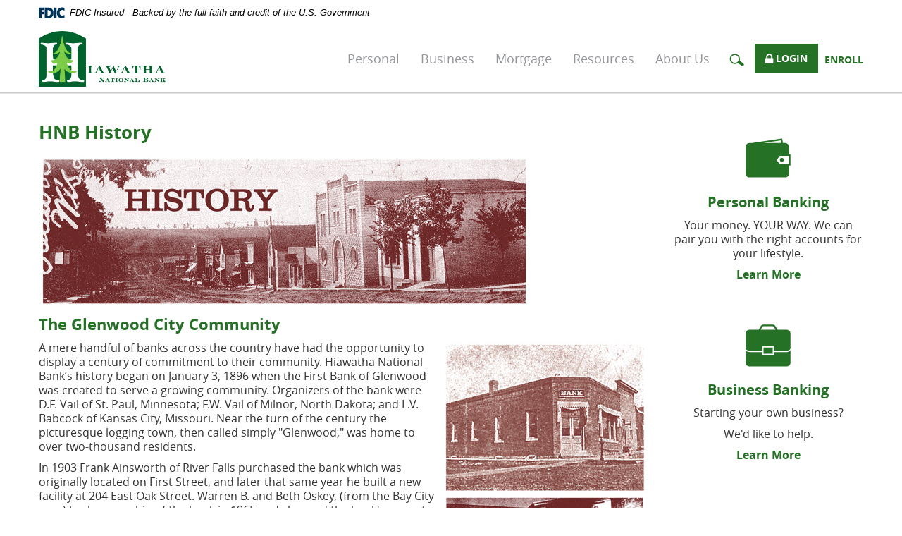

--- FILE ---
content_type: text/html; charset=utf-8
request_url: https://www.hnbank.com/about-us/hnb-history
body_size: 8365
content:
<!DOCTYPE html>

<!--[if lt IE 7]>      <html class="no-js lt-ie10 lt-ie9 lt-ie8 lt-ie7" lang="en"> <![endif]-->
<!--[if IE 7]>         <html class="no-js lt-ie10 lt-ie9 lt-ie8" lang="en"> <![endif]-->
<!--[if IE 8]>         <html class="no-js lt-ie10 lt-ie9" lang="en"> <![endif]-->
<!--[if IE 9]>         <html class="no-js lt-ie10 lang="en"> <![endif]-->
<!--[if gt IE 8]><!--> <html class="no-js" lang="en"><!--<![endif]--><head>
    <meta charset="utf-8">
    <meta http-equiv="X-UA-Compatible" content="IE=edge,chrome=1">
    <title>HNB History › Hiawatha National Bank</title>
    <meta name="description" content="">
    <meta name="keywords" content="">
    <meta name="viewport" content="width=device-width, initial-scale=1">
    <meta name="apple-mobile-web-app-title" content="Hiawatha National Bank">
    <link rel="stylesheet" href="/assets/css/style.css">

    <script type="text/javascript">
        (function () {
          "use strict";
          //$.support.cors=true;

          // once cached, the css file is stored on the client forever unless
          // the URL below is changed. Any change will invalidate the cache
          var css_href = '/assets/css/fonts.css?v=03272015';
          // a simple event handler wrapper
          function on(el, ev, callback) {
            if (el.addEventListener) {
              el.addEventListener(ev, callback, false);
            } else if (el.attachEvent) {
              el.attachEvent("on" + ev, callback);
            }
          }
          
          // if we have the fonts in localStorage or if we've cached them using the native batrowser cache
          if ((window.localStorage && localStorage.font_css_cache) || document.cookie.indexOf('font_css_cache') > -1){
            // just use the cached version
            injectFontsStylesheet();
          } else {
           // otherwise, don't block the loading of the page; wait until it's done.
            on(window, "load", injectFontsStylesheet);
          }
          
          // quick way to determine whether a css file has been cached locally
          function fileIsCached(href) {
            return window.localStorage && localStorage.font_css_cache && (localStorage.font_css_cache_file === href);
          }

          // time to get the actual css file
          function injectFontsStylesheet() {
           // if this is an older browser
            if (!window.localStorage || !window.XMLHttpRequest) {
              var stylesheet = document.createElement('link');
              stylesheet.href = css_href;
              stylesheet.rel = 'stylesheet';
              stylesheet.type = 'text/css';
              document.getElementsByTagName('head')[0].appendChild(stylesheet);
              // just use the native browser cache
              // this requires a good expires header on the server
              document.cookie = "font_css_cache";
            
            // if this isn't an old browser
            } else {

                // use the cached version if we already have it
              if (fileIsCached(css_href)) {
                
                injectRawStyle(localStorage.font_css_cache);
                // otherwise, load it with ajax
              } else {
                var request = createCORSRequest("GET", css_href);
                if (request){
                    request.onreadystatechange = function () {
                      if (request.readyState === 4) {
                        // once we have the content, quickly inject the css rules
                        injectRawStyle(request.responseText);
                        // and cache the text content for further use
                        // notice that this overwrites anything that might have already been previously cached
                        localStorage.font_css_cache = request.responseText;
                        localStorage.font_css_cache_file = css_href;
                      }
                    };
                    request.send();
                }
              }
            }
          }

          function createCORSRequest(method, url){
              var xhr = new XMLHttpRequest();
              // Check if the XMLHttpRequest object has a "withCredentials" property.
              // "withCredentials" only exists on XMLHTTPRequest2 objects.
              if ("withCredentials" in xhr){
                  xhr.open(method, url, true);
              // Otherwise, check if XDomainRequest.
              // XDomainRequest only exists in IE, and is IE's way of making CORS requests.
              } else if (typeof XDomainRequest != "undefined"){
                  xhr = new XDomainRequest();
                  xhr.open(method, url);
              } else {
                  // Otherwise, CORS is not supported by the browser.
                  xhr = null;
              }
              return xhr;
          }


          // this is the simple utitily that injects the cached or loaded css text
          function injectRawStyle(text) {
            var style = document.createElement('style');
            // cater for IE8 which doesn't support style.innerHTML
            style.setAttribute("type", "text/css");
            if (style.styleSheet) {
                style.styleSheet.cssText = text;
            } else {
                style.innerHTML = text;
            }
            document.getElementsByTagName('head')[0].appendChild(style);
          }

        }());
</script><!--[if lt IE 9]> <script src="/assets/js/html5shiv.min.js"></script> <![endif]-->


    
  
          
        
            <!-- Google tag (gtag.js) -->
<script async src="https://www.googletagmanager.com/gtag/js?id=G-K1CMJD0MD9"></script>
<script>
  window.dataLayer = window.dataLayer || [];
  function gtag(){dataLayer.push(arguments);}
  gtag('js', new Date());

  gtag('config', 'G-K1CMJD0MD9');
</script></head>

  <body class="subpage">
    <div class="visuallyhidden">
  Documents in Portable Document Format (PDF) require Adobe Acrobat Reader 5.0 or higher to view, <a href="http://get.adobe.com/reader/" class="sr-only external" title="External Link">download Adobe® Acrobat Reader</a>.
</div>
<a href="#main" class="visuallyhidden">Skip Navigation</a>

    <div class="wrapper">
      <header class="header">
<link rel="stylesheet" href="https://fonts.googleapis.com/css2?family=Source+Sans+3:ital,wght@1,400;1,600">
<div class="fdic-banner">
  <div class="container">
    <div class="fdic-container">
      <div class="fdic-logo">
        <svg width="38" height="17" viewBox="0 0 38 17" aria-labelledby="fdicLogo">
         <title id="fdicLogo">FDIC Logo</title>
          <g>
            <path fill-rule="evenodd" clip-rule="evenodd" d="M8.79102 0.673615H13.9183C18.5271 0.673615 21.4825 3.66654 21.4825 8.34109C21.4825 13.5134 18.216 16.0328 13.0138 16.0328H8.79102V0.673615ZM13.5956 4.19475C13.4113 4.19475 13.1751 4.2251 12.8525 4.2251V12.5057C15.4564 12.5057 17.4613 11.413 17.4613 8.25614C17.4613 5.54248 15.8194 4.20082 13.5841 4.20082L13.5956 4.19475Z" fill="currentColor"></path>
            <path fill-rule="evenodd" clip-rule="evenodd" d="M37.3603 5.14182V1.0865C36.3305 0.61301 35.2172 0.375059 34.0938 0.388356C32.0639 0.322493 30.0956 1.12816 28.6402 2.6207C27.1847 4.11323 26.3669 6.16465 26.3741 8.30473C26.3741 12.8093 29.7673 16.1118 34.0131 16.1118C35.2019 16.1973 36.3828 15.8524 37.3603 15.1344V11.073C36.4505 11.779 35.3558 12.1713 34.2263 12.1961C33.1948 12.2257 32.198 11.8027 31.4739 11.0281C30.7497 10.2535 30.3632 9.19685 30.4068 8.11047C30.3706 7.02121 30.7578 5.96358 31.4788 5.18208C32.1997 4.40058 33.192 3.96287 34.2263 3.97015C35.3567 4.01174 36.4489 4.41161 37.3603 5.11754V5.14182Z" fill="currentColor"></path>
            <path fill-rule="evenodd" clip-rule="evenodd" d="M0 0.673615V16.0328H4.00964L4.03845 10.1563H7.93863V6.60483H4.06149L4.03845 4.22506H8.23244V0.673615H0Z" fill="currentColor"></path>
            <path fill-rule="evenodd" clip-rule="evenodd" d="M21.9092 16.0328H25.9188V0.673615H21.9092V16.0328Z" fill="currentColor"></path>
          </g>
        </svg>
      </div>
      <span class="fdic-text">FDIC-Insured - Backed by the full faith and credit of the U.S. Government</span>
    </div>
  </div>
</div>
  <div id="inside-header">
    <div class="container">
      <a href="/" class="logo pull-left" title="Hiawatha National Bank">
        <div class="logotype">
          <h1 class="visuallyhidden">Hiawatha National Bank</h1>
        </div>
      </a>
      
      <div class="header-right">
        <div class="olb pull-right">
  <a class="login btn btn-primary" href="https://ebanking.hnbank.com/hiawathanationalbankonline/Uux.aspx#/login" id="login">
    <i class="icon icon-lock"></i> Login
  </a>
  <a href="https://ebanking.hnbank.com/HiawathaNationalBankOnline_AE_E2E/enroll.html" class="enroll-link" target="_blank">Enroll</a>
</div>

        <a class="pull-right btn-navbar btn" href="javascript:;">
        <div class="pull-left">
          <span class="icon-bar"></span>
            <span class="icon-bar"></span>
            <span class="icon-bar"></span>
        </div>
        <span>MENU</span>
      </a>
      
      <div class="search">
        <a href="#">
          <i class="icon icon-search"></i>
        </a>
        <form action="/search" class="search-box">
          <button type="button" class="close" data-dismiss="alert">×</button>
          <input type="text" name="q" placeholder="Enter search terms" title="Enter search terms" required="required">
          <button type="submit" class="btn btn-small">Search</button>
        </form>
      </div>
      
      <div class="pull-right menu navbar">
        <button type="button" class="close hidden-desktop" data-dismiss="alert">×</button>
        <nav class="pull-left nav-container" role="navigation">
          <ul class="banno-menu menu-1fdd32c0-beac-11e4-af0e-005056a30020">
                       <li class="dropdown menu-category">
        <span role="button" aria-expanded="false" class="category-item" tabindex="0">Personal</span>
        <ul class="dropdown-menu">
            <li class="menu-internal">
        <a href="/personal/overview">Overview</a>
        
      </li><li class="menu-internal">
        <a href="/personal/checking">Checking</a>
        
      </li><li class="menu-internal">
        <a href="/personal/savings">Savings</a>
        
      </li><li class="menu-internal">
        <a href="/personal/certificate-of-deposit">Certificate of Deposit</a>
        
      </li><li class="menu-internal">
        <a href="/personal/health-savings-account">Health Savings Account</a>
        
      </li><li class="menu-internal">
        <a href="/personal/retirement-accounts">Retirement Accounts</a>
        
      </li><li class="menu-internal">
        <a href="/personal/loans">Loans</a>
        
      </li><li class="menu-internal">
        <a href="/personal/value-added-services">Value Added Services</a>
        
      </li><li class="menu-internal">
        <a href="/personal/team">Retail Banking Team</a>
        
      </li>
          </ul>
      </li><li class="dropdown menu-category">
        <span role="button" aria-expanded="false" class="category-item" tabindex="0">Business</span>
        <ul class="dropdown-menu">
            <li class="menu-internal">
        <a href="/business/overview">Overview</a>
        
      </li><li class="menu-internal">
        <a href="/business/checking">Checking</a>
        
      </li><li class="menu-internal">
        <a href="/business/savings">Savings</a>
        
      </li><li class="menu-internal">
        <a href="/business/loans">Loans</a>
        
      </li><li class="menu-internal">
        <a href="/business/remote-deposit">Remote Deposit</a>
        
      </li><li class="menu-internal">
        <a href="/business/cash-management">Cash Management</a>
        
      </li><li class="menu-internal">
        <a href="/business/value-added-services">Value Added Services</a>
        
      </li><li class="menu-internal">
        <a href="/business/business-banking-team">Business Banking Team</a>
        
      </li>
          </ul>
      </li><li class="dropdown menu-category">
        <span role="button" aria-expanded="false" class="category-item" tabindex="0">Mortgage</span>
        <ul class="dropdown-menu">
            <li class="menu-internal">
        <a href="/mortgage/overview">Overview</a>
        
      </li><li class="menu-internal">
        <a href="/mortgage/mortgage-programs">Mortgage Programs</a>
        
      </li><li class="menu-internal">
        <a href="/mortgage/buy--refinance--build">Buy, Refinance, Build</a>
        
      </li><li class="menu-external">
        <a href="https://hbankmortgage.mymortgage-online.com/TeamDirectory.html" target="_blank">Mortgage Team</a>
        
      </li><li class="menu-external">
        <a href="https://hbankmortgage.mymortgage-online.com/Rates.html" target="_blank">Rates</a>
        
      </li><li class="menu-external">
        <a href="/assets/files/13QDILZ7/Unsolicited calls.pdf" target="_blank">How to stop Unsolicited Calls</a>
        
      </li>
          </ul>
      </li><li class="dropdown menu-category">
        <span role="button" aria-expanded="false" class="category-item" tabindex="0">Resources</span>
        <ul class="dropdown-menu">
            <li class="menu-internal">
        <a href="/resources/helpful-information">Helpful Information</a>
        
      </li><li class="menu-internal">
        <a href="/personal/ebanking">eBanking</a>
        
      </li><li class="menu-internal">
        <a href="/resources/online-banking-video-tutorials">Online Banking Tutorials</a>
        
      </li><li class="menu-internal">
        <a href="/resources/rates">Rates</a>
        
      </li><li class="menu-internal">
        <a href="/resources/community-news">Community News</a>
        
      </li><li class="menu-external">
        <a href="https://orders.mainstreetinc.com/ConsumerReorder" target="_blank">Reorder Checks</a>
        
      </li><li class="menu-internal">
        <a href="/personal/calc-menu">Calculators</a>
        
      </li><li class="menu-internal">
        <a href="/resources/loan-document-secure-upload">Upload Documents</a>
        
      </li>
          </ul>
      </li><li class="dropdown menu-category">
        <span role="button" aria-expanded="false" class="category-item" tabindex="0">About Us</span>
        <ul class="dropdown-menu">
            <li class="menu-internal">
        <a href="/career">Careers</a>
        
      </li><li class="menu-internal">
        <a href="/about-us/hnb-history">HNB History</a>
        
      </li><li class="menu-internal">
        <a href="/about-us/presidents-corner">President's Corner</a>
        
      </li><li class="menu-internal">
        <a href="/about-us/hours-locations">Hours & Locations</a>
        
      </li><li class="menu-internal">
        <a href="/contact-us">Contact Us</a>
        
      </li>
          </ul>
      </li>
                     </ul>
        </nav>
      </div>
      </div>
      
    </div>
  </div>
</header>

      <div id="main">
        <div class="container">
          <div class="row">

            <article class="span9" role="main">
              <h1 class="title">HNB History</h1>
              <div class="content" data-editable="editable" data-content="content" data-content-block="bodyCopy">
                  <h1><img alt="" src="/assets/files/GwsQFN9y/history1.jpg" image-id="GwsQFN9y"></h1>
<h2>The Glenwood City Community</h2>
<h2 style="font-family: 'Open Sans', sans-serif;"><img alt="" src="/assets/files/p3lwVNdB/history2.jpg" image-id="p3lwVNdB" style="float: right;"></h2>
<p>A mere handful of banks across the country have had the opportunity to display a century of commitment to their community. Hiawatha National Bank’s history began on January 3, 1896 when the First Bank of Glenwood was created to serve a growing community. Organizers of the bank were D.F. Vail of St. Paul, Minnesota; F.W. Vail of Milnor, North Dakota; and L.V. Babcock of Kansas City, Missouri. Near the turn of the century the picturesque logging town, then called simply &quot;Glenwood,&quot; was home to over two-thousand residents.</p>
<p>In 1903 Frank Ainsworth of River Falls purchased the bank which was originally located on First Street, and later that same year he built a new facility at 204 East Oak Street. Warren B. and Beth Oskey, (from the Bay City area) took ownership of the bank in 1965 and changed the bank's name to First National Bank of Glenwood after receiving a national charter.</p>
<p>In 1998, the bank adopted a new name, Hiawatha National Bank based on beautiful Hiawatha Valley where the owners were from. In May 2003 it moved into it’s current location at 220 Oak Street.</p>
<h2>The Hager City/Bay City Community</h2>
<p>In 1916, the residents of Bay City had to travel to surrounding communities-Ellsworth, Red Wing, Plum City, etc. — to conduct their financial transactions.</p>
<p>Residents decided to change that and held an organizational meeting December 11, 1916 at Hager's Hall in Bay City. The group applied for a bank charter, sold $10,000.00 worth of stock to incorporate the new bank and elected the bank's first officials.</p>
<p>The charter was granted in early 1917 and Bay City State Bank opened its doors for the first time on January 27, 1917. One of the bank's first changes came on August 16, 1920 when bank stock was sold to Alvin E. Feldman who had operated a bank with his family since 1909. Upon purchase of the bank he was named cashier, secretary and director of the Bay City State Bank.</p>
<p>When A.E. Feldman, cashier and President of Bay City State Bank for 39 years, passed away in March 1959, the management of the bank passed to the hands of his wife Effie Feldman and daughter and son-in-law, Beth Feldman Oskey and Warren Oskey. The family's banking tradition expanded in 1965 when Warren and Beth Oskey purchased the First National Bank of Glenwood in Glenwood City, Wisconsin. In 1966 the bank moved from its building in Bay City to a newly built bank at its current location in Hager City. Bay City State Bank switched from a state chartered bank to a national chartered bank in 1970 and changed its name at that time. By this time the bank had customers throughout the Hiawatha valley and chose the name Hiawatha National Bank to reflect its expanded customer base.</p>
<h2>The Maiden Rock Community</h2>
<p>Maiden Rock's first bank, the Bank of Maiden Rock opened in 1892. it was the first bank to open in the area. As a result the Bank had customers from Spring Valley, Elmwood, Plum City, Stockholm and Pepin. The bank was founded by F. W. Carpenter and six of his associates. In 1895 F. W. Carpenter bought out his partners and became sole owner. His sons Charles and Ray helped to run the bank. The Bank was located at the corner of Oak Street (County Rd S) and Main Street, where it still stands today. It became known as the &quot;Carpenter's Bank&quot; and is the second oldest bank in Pierce County.<br><br>In 1929 the crash of the stock market marked the onset of the Great Depression. In March of 1933 the Federal Government, acting on orders from The President of the United States, closed banks across the nation to prevent withdrawals of all their resources. The First National Bank of Maiden Rock received a telegram authorizing them to re-open because they were in very good standing.<br><br>The bank was operated by three generations of Carpenters until it was sold in 1958 to the First National Bank of Maiden Rock.<br><br>Maiden Rock had gained a second bank in 1919 when the First National Bank of Maiden Rock was organized. It was owned and operated by some prominent village businessmen from the lumber company, Burlington Railroad and a Ford dealership and was located just down the street from the Bank of Maiden Rock. Upon purchase of the bank, the First National Bank of Maiden Rock made plans to move into the building at the comer of Oak and Main Street. The interior of the building was remodeled and in May of 1959 the First National Bank moved their banking operations to that location.<br><br>The bank was bought by Pierce County Bank and Trust in 1981 and an addition was added in 1985. They felt it important to continue the commitment they had made to small town banking and doubled the square footage of the banks offices. The new addition also provided a walk-up window access.<br><br>Pierce County Bank and Trust became a part of Marshall & Ilsley in 1990 and was later purchased by Hiawatha National Bank in 1996.</p>
<p><br></p>
<p><em>Hiawatha National Bank is regulated by the Office of the Comptroller of the Currency (the OCC). If you are searching for answers or solutions about national banks, the OCC has a useful website at <a href="http://www.helpwithmybank.gov" data-link-id="" data-link-type-id="url" class="" data-disclaimer-id="4e38e940-e6e5-11e5-814c-000000000000" target="_blank" rel="noopener">www.helpwithmybank.gov</a>.</em></p>
              </div>
            </article>
            <aside class="span3 info" role="complementary">
              <div class="span3">
                <div class="content" data-editable="editable" data-content="content" data-content-block="subAd1">
                    <figure><img alt="" src="/assets/files/toII2LPC/green_wallet.png" image-id="toII2LPC"></figure>
<h3 id="mcetoc_1bmkcphq5g">Personal Banking</h3>
<p>Your money. YOUR WAY. We can pair you with the right accounts for your lifestyle.</p>
<div><a href="/personal/checking" data-link-id="/personal/checking" data-link-type-id="page" class="" data-disclaimer-id="null" target="_self">Learn More</a></div>
                </div>
              </div>
              <div class="span3">
                <div class="content" data-editable="editable" data-content="content" data-content-block="subAd2">
                    <figure>
<h3><img alt="" src="/assets/files/zTKWBDtD/green_briefcase.png" image-id="zTKWBDtD"></h3>
</figure>
<h3><span style="font-family: inherit;">Business Banking</span></h3>
<p>Starting your own business?</p>
<p>We'd like to help.</p>
<p><a href="/business/loans" data-link-id="/business/loans" data-link-type-id="page" class="" data-disclaimer-id="null" target="_self">Learn More</a></p>
                </div>
              </div>
            </aside>
          </div>
        </div>
      </div>
      <div class="push"></div>
    </div>

    <footer class="footer" role="contentinfo">
  <div class="container">
    <div class="row">
      <div class="span8 full-979">
        <nav>
          <ul class="banno-menu menu-33f5d5d0-beb3-11e4-bc68-005056a30020">
                       <li class="menu-internal">
        <a href="/about-us/routing-number">Routing # 091809362</a>
        
      </li><li class="menu-internal">
        <a href="/fdic-coverage">FDIC Coverage</a>
        
      </li><li class="menu-external">
        <a href="/assets/files/GG7xXX2F/Privacy Notice_Rev 7-2017.pdf" target="_blank">Privacy Policy</a>
        
      </li><li class="menu-internal">
        <a href="/id-policy">ID Policy</a>
        
      </li><li class="menu-internal">
        <a href="/contact-us">Contact Us</a>
        
      </li><li class="menu-internal">
        <a href="/career">Careers</a>
        
      </li>
                     </ul>
        </nav>
        <div class="copyright">
          © 
          <script>
            var d = new Date();
            var year = d.getFullYear();
            document.write(year);
          </script> Hiawatha National Bank. Member FDIC. Equal Housing Lender <i class="icon icon-ehl">Equal Housing Lender</i>
        </div>
      </div>
     
      <div class="span4 full-979">
        <div class="social">
          <a href="https://www.facebook.com/HiawathaNationalBank1/" title="Facebook" itemprop="url">
            <i class="icon icon-facebook" title="Facebook"></i>
          </a>
          <a href="https://www.linkedin.com/company/hiawatha-national-bank/" title="Linkedin" itemprop="url">
            <i class="icon icon-linkedin" title="Linkedin"></i>
          </a>
        </div>
      </div>
    </div>
  </div>
  <div class="hidden-print affixToBottom" id="topper">
    <div class="btn btn-top">^</div>
    <div class="visuallyhidden">TOP</div>
  </div>
</footer>

    <script src="/assets/js/jquery.min.js"></script>
<script defer="" src="/assets/js/script.min.js"></script>
<script>
function CheckBoxCheck(type){
	if(type == 0){
		if(document.Q2OnlineLogin.forgot_password[0].checked){
			document.Q2OnlineLogin.forgot_password[1].checked = false;
			document.Q2OnlineLogin.password.disabled = true;
			document.Q2OnlineLogin.password.style.backgroundColor = "#E5E5E5";
		} else {
			document.Q2OnlineLogin.password.disabled = false;
			document.Q2OnlineLogin.password.style.backgroundColor = "#FFFFFF";
		}
	} else if(type == 1){
		if(document.Q2OnlineLogin.forgot_password[1].checked){
			document.Q2OnlineLogin.forgot_password[0].checked = false;
			document.Q2OnlineLogin.password.disabled = true;
			document.Q2OnlineLogin.password.style.backgroundColor = "#E5E5E5";
		} else {
			document.Q2OnlineLogin.password.disabled = false;
			document.Q2OnlineLogin.password.style.backgroundColor = "#FFFFFF";
		}
	}
}
</script>

    <script>
  (function(i,s,o,g,r,a,m){i['GoogleAnalyticsObject']=r;i[r]=i[r]||function(){
  (i[r].q=i[r].q||[]).push(arguments)},i[r].l=1*new Date();a=s.createElement(o),
  m=s.getElementsByTagName(o)[0];a.async=1;a.src=g;m.parentNode.insertBefore(a,m)
  })(window,document,'script','//www.google-analytics.com/analytics.js','ga');

  ga('create', 'UA-86612005-1', 'auto');
  ga('send', 'pageview');

</script>

  

<script src="/assets/target/disclaimers.js?bh=28d584" id="disclaimerscript" defer="defer" proceed="Proceed" cancel="Cancel"></script><script nomodule="nomodule" type="text/javascript">
            
    function ieWarning() {
      document.body.setAttribute("style", "padding-bottom: 120px;");
      var warning = document.createElement("section");
      warning.setAttribute("class", "ie-disclaimer");
      warning.setAttribute("style", "background-color: #000; color:#fff; padding: 10px 40px; position: fixed; bottom: 0; z-index: 1040; height: 120px;");
      warning.setAttribute("aria-label", "Important notice regarding browser support");
      var warningContent = 'Please note: As of February 15, 2022, this website will no longer function with this browser' +
      ' version. This website was built to support the use of modern browsers. The browser that you are currently using' +
      ' is no longer fully supported by Microsoft and is not considered a modern browser. To use this site, please open' +
      ' in a modern browser like Google Chrome, Firefox, Safari, or a currently supported version of Microsoft Edge.';
      warning.innerHTML = warningContent;
      var firstElement = document.body.children[0];
      document.body.insertBefore(warning, firstElement);
    }
    window.addEventListener("load", ieWarning);
  
          </script>
          
        
            </body></html>

--- FILE ---
content_type: text/css
request_url: https://www.hnbank.com/assets/css/style.css
body_size: 15766
content:
@charset "UTF-8";/*!
 * Bootstrap v2.2.1
 *
 * Copyright 2012 Twitter, Inc
 * Licensed under the Apache License v2.0
 * http://www.apache.org/licenses/LICENSE-2.0
 *
 * Designed and built with all the love in the world @twitter by @mdo and @fat.
 */article,aside,details,figcaption,figure,footer,header,hgroup,nav,section{display:block}audio,canvas,video{display:inline-block}audio:not([controls]){display:none}html{font-size:100%;-webkit-text-size-adjust:100%;-ms-text-size-adjust:100%}a:focus{outline:thin dotted #333;outline:5px auto -webkit-focus-ring-color;outline-offset:-.125rem}a:active,a:hover{outline:0}sub,sup{position:relative;font-size:75%;line-height:0;vertical-align:baseline}sup{top:-.5em}sub{bottom:-.25em}img{max-width:100%;height:auto;vertical-align:middle;border:0;-ms-interpolation-mode:bicubic}#map_canvas img,.google-maps img{max-width:none}button,input,select,textarea{margin:0;font-size:100%;vertical-align:middle}button,input{line-height:normal}button::-moz-focus-inner,input::-moz-focus-inner{padding:0;border:0}button,html input[type=button],input[type=reset],input[type=submit]{-webkit-appearance:button;cursor:pointer}input[type=search]{-webkit-box-sizing:content-box;-moz-box-sizing:content-box;box-sizing:content-box;-webkit-appearance:textfield}input[type=search]::-webkit-search-cancel-button,input[type=search]::-webkit-search-decoration{-webkit-appearance:none}textarea{overflow:auto;vertical-align:top}.clearfix:after,.clearfix:before{display:table;content:"";line-height:0}.clearfix:after{clear:both}.hide-text{font:0/0 a;color:transparent;text-shadow:none;background-color:transparent;border:0}.input-block-level{display:block;width:100%;min-height:1.875rem;-webkit-box-sizing:border-box;-moz-box-sizing:border-box;box-sizing:border-box}body,html{height:100%}.wrapper{min-height:100%;height:auto;margin:0 auto -6.8125rem}.push{height:6.875rem}body{margin:0;font-family:"Open Sans",sans-serif;font-size:1rem;line-height:1.25rem;color:#333;background-color:#fff}a{color:#257226;text-decoration:none;font-weight:700;-webkit-transition:color .2s;-moz-transition:color .2s;-o-transition:color .2s;transition:color .2s}a:hover{color:#123813;text-decoration:underline;-webkit-transition:color .3s;-moz-transition:color .3s;-o-transition:color .3s;transition:color .3s}.img-rounded{-webkit-border-radius:.375rem;-moz-border-radius:.375rem;border-radius:.375rem}.img-polaroid{padding:.25rem;background-color:#fff;border:.0625rem solid #ccc;border:.0625rem solid rgba(0,0,0,.2);-webkit-box-shadow:0 .0625rem .1875rem rgba(0,0,0,.1);-moz-box-shadow:0 .0625rem .1875rem rgba(0,0,0,.1);box-shadow:0 .0625rem .1875rem rgba(0,0,0,.1)}.img-circle{-webkit-border-radius:31.25rem;-moz-border-radius:31.25rem;border-radius:31.25rem}.row{margin-left:-1.25rem}.row:after,.row:before{display:table;content:"";line-height:0}.row:after{clear:both}[class*=span]{float:left;min-height:.0625rem;margin-left:1.25rem}.container,.navbar-fixed-bottom .container,.navbar-fixed-top .container,.navbar-static-top .container{width:58.75rem}.span12{width:58.75rem}.span11{width:53.75rem}.span10{width:48.75rem}.span9{width:43.75rem}.span8{width:38.75rem}.span7{width:33.75rem}.span6{width:28.75rem}.span5{width:23.75rem}.span4{width:18.75rem}.span3{width:13.75rem}.span2{width:8.75rem}.span1{width:3.75rem}.offset12{margin-left:61.25rem}.offset11{margin-left:56.25rem}.offset10{margin-left:51.25rem}.offset9{margin-left:46.25rem}.offset8{margin-left:41.25rem}.offset7{margin-left:36.25rem}.offset6{margin-left:31.25rem}.offset5{margin-left:26.25rem}.offset4{margin-left:21.25rem}.offset3{margin-left:16.25rem}.offset2{margin-left:11.25rem}.offset1{margin-left:6.25rem}.row-fluid{width:100%}.row-fluid:after,.row-fluid:before{display:table;content:"";line-height:0}.row-fluid:after{clear:both}.row-fluid [class*=span]{display:block;width:100%;min-height:1.875rem;-webkit-box-sizing:border-box;-moz-box-sizing:border-box;box-sizing:border-box;float:left;margin-left:2.12765957%}.row-fluid [class*=span]:first-child{margin-left:0}.row-fluid .controls-row [class*=span]+[class*=span]{margin-left:2.12765957%}.row-fluid .span12{width:100%}.row-fluid .span11{width:91.4893617%}.row-fluid .span10{width:82.9787234%}.row-fluid .span9{width:74.46808511%}.row-fluid .span8{width:65.95744681%}.row-fluid .span7{width:57.44680851%}.row-fluid .span6{width:48.93617021%}.row-fluid .span5{width:40.42553191%}.row-fluid .span4{width:31.91489362%}.row-fluid .span3{width:23.40425532%}.row-fluid .span2{width:14.89361702%}.row-fluid .span1{width:6.38297872%}.row-fluid .offset12{margin-left:104.25531915%}.row-fluid .offset12:first-child{margin-left:102.12765957%}.row-fluid .offset11{margin-left:95.74468085%}.row-fluid .offset11:first-child{margin-left:93.61702128%}.row-fluid .offset10{margin-left:87.23404255%}.row-fluid .offset10:first-child{margin-left:85.10638298%}.row-fluid .offset9{margin-left:78.72340426%}.row-fluid .offset9:first-child{margin-left:76.59574468%}.row-fluid .offset8{margin-left:70.21276596%}.row-fluid .offset8:first-child{margin-left:68.08510638%}.row-fluid .offset7{margin-left:61.70212766%}.row-fluid .offset7:first-child{margin-left:59.57446809%}.row-fluid .offset6{margin-left:53.19148936%}.row-fluid .offset6:first-child{margin-left:51.06382979%}.row-fluid .offset5{margin-left:44.68085106%}.row-fluid .offset5:first-child{margin-left:42.55319149%}.row-fluid .offset4{margin-left:36.17021277%}.row-fluid .offset4:first-child{margin-left:34.04255319%}.row-fluid .offset3{margin-left:27.65957447%}.row-fluid .offset3:first-child{margin-left:25.53191489%}.row-fluid .offset2{margin-left:19.14893617%}.row-fluid .offset2:first-child{margin-left:17.0212766%}.row-fluid .offset1{margin-left:10.63829787%}.row-fluid .offset1:first-child{margin-left:8.5106383%}.row-fluid [class*=span].hide,[class*=span].hide{display:none}.row-fluid [class*=span].pull-right,[class*=span].pull-right{float:right}.container{margin-right:auto;margin-left:auto}.container:after,.container:before{display:table;content:"";line-height:0}.container:after{clear:both}.container-fluid{padding-right:1.25rem;padding-left:1.25rem}.container-fluid:after,.container-fluid:before{display:table;content:"";line-height:0}.container-fluid:after{clear:both}p{margin:0 0 .625rem}.smallest{font-size:.75rem;font-weight:400;line-height:1rem}.small{font-size:.875rem;font-weight:400;line-height:1.125rem}.medium{font-size:1rem;font-weight:400;line-height:1.25rem}.big{font-size:1.125rem;font-weight:400;line-height:1.375rem}.biggest{font-size:1.25rem;font-weight:400;line-height:1.5rem}small{font-size:87%}strong{font-weight:700}em{font-style:italic}cite{font-style:normal}.page-title,h1,h2,h3,h4,h5,h6{margin:.625rem 0;font-family:inherit;font-weight:700;line-height:1.25rem;color:inherit;text-rendering:optimizelegibility}.page-title small,h1 small,h2 small,h3 small,h4 small,h5 small,h6 small{font-weight:400;line-height:1;color:#e7e7e7}.page-title,h1,h2,h3{line-height:2.5rem}.page-title,h1{font-size:1.5rem;line-height:1.75rem}h2{font-size:1.375rem;line-height:1.625rem}h3{font-size:1.25rem;line-height:1.5rem}h4{font-size:1.125rem;line-height:1.375rem}h5{font-size:1.125rem;line-height:1.375rem}h6{font-size:1rem;line-height:1.25rem}h1 small{font-size:1.75rem}h2 small{font-size:1.25rem}h3 small{font-size:1rem}h4 small{font-size:1rem}.page-title,h1,h3,h5{color:#257226}h2,h4,h6{color:#257226}ol,ul{padding:0;margin:0 0 .625rem 1.5625rem}ol ol,ol ul,ul ol,ul ul{margin-bottom:0}li{line-height:1.25rem}ol.unstyled,ul.unstyled{margin-left:0;list-style:none}dl{margin-bottom:1.25rem}dd,dt{line-height:1.25rem}dt{font-weight:700}dd{margin-left:.625rem}.dl-horizontal:after,.dl-horizontal:before{display:table;content:"";line-height:0}.dl-horizontal:after{clear:both}.dl-horizontal dt{float:left;width:10rem;clear:left;text-align:right;overflow:hidden;text-overflow:ellipsis;white-space:nowrap}.dl-horizontal dd{margin-left:11.25rem}hr{margin:1.25rem 0;border:0;border-top:.0625rem solid #eee;border-bottom:.0625rem solid #fff}abbr[data-original-title],abbr[title]{cursor:help;border-bottom:.0625rem dotted #e7e7e7}abbr.initialism{font-size:90%;text-transform:uppercase}blockquote{padding:0 0 0 .9375rem;margin:0 0 1.25rem;border-left:.3125rem solid #eee;font-size:1.875rem;line-height:2.25rem;color:#257226}blockquote p{margin-bottom:0;font-size:1rem;font-weight:300;line-height:1.5625rem}blockquote small{font-size:1.5rem;display:block;line-height:1.875rem;color:#939598}blockquote small:before{content:'\2014 \00A0'}blockquote.pull-right{float:right;padding-right:.9375rem;padding-left:0;border-right:.3125rem solid #eee;border-left:0}blockquote.pull-right p,blockquote.pull-right small{text-align:right}blockquote.pull-right small:before{content:''}blockquote.pull-right small:after{content:'\00A0 \2014'}blockquote:after,blockquote:before,q:after,q:before{content:""}address{display:block;margin-bottom:1.25rem;font-style:normal;line-height:1.25rem}.contentarea:after,.contentarea:before{display:table;content:"";line-height:0}.contentarea:after{clear:both}img.pull-left{margin-right:.625rem;margin-bottom:.625rem}img.pull-right{margin-left:.625rem;margin-bottom:.625rem}.loading{padding:.625rem 0}.loading-inner{background-image:none!important;border:.3125rem solid #f3f3f3!important;border-top:.3125rem solid #333!important;border-radius:50%!important;width:1.5rem!important;height:1.5rem!important;-webkit-animation:spin 1.5s linear infinite;-o-animation:spin 1.5s linear infinite;animation:spin 1.5s linear infinite}@-webkit-keyframes spin{0%{transform:rotate(0)}100%{transform:rotate(360deg)}}@keyframes spin{0%{transform:rotate(0)}100%{transform:rotate(360deg)}}.parsley-error{color:#b94a48!important;background-color:#f2dede!important;border:.0625rem solid #eed3d7!important}.parsley-error-list{margin:-.625rem 0 .9375rem 0;list-style:none;color:#db4442}form{margin:0 0 1.25rem}fieldset{padding:0;margin:0;border:0}legend{display:block;width:100%;padding:0;margin-bottom:1.25rem;font-size:1.5rem;line-height:2.5rem;color:#333;border:0;border-bottom:.0625rem solid #e5e5e5}legend small{font-size:.9375rem;color:#e7e7e7}button,input,label,select,textarea{font-size:1rem;font-weight:400;line-height:1.25rem}button,input,select,textarea{font-family:"Open Sans",sans-serif}label{display:block;margin-bottom:.3125rem}.uneditable-input,input[type=color],input[type=date],input[type=datetime-local],input[type=datetime],input[type=email],input[type=month],input[type=number],input[type=password],input[type=search],input[type=tel],input[type=text],input[type=time],input[type=url],input[type=week],select,textarea{display:inline-block;height:1.5rem;padding:.25rem .625rem;margin-bottom:.625rem;font-size:1rem;line-height:1.25rem;color:#939598;-webkit-border-radius:.25rem;-moz-border-radius:.25rem;border-radius:.25rem;vertical-align:middle}.uneditable-input,input,textarea{width:12.875rem}textarea{height:auto}.uneditable-input,input[type=color],input[type=date],input[type=datetime-local],input[type=datetime],input[type=email],input[type=month],input[type=number],input[type=password],input[type=search],input[type=tel],input[type=text],input[type=time],input[type=url],input[type=week],textarea{-webkit-appearance:none;background-color:#fff;border:.0625rem solid #e5e5e5;-webkit-box-shadow:none;-moz-box-shadow:none;box-shadow:none;-webkit-transition:border linear .2s,box-shadow linear .2s;-moz-transition:border linear .2s,box-shadow linear .2s;-o-transition:border linear .2s,box-shadow linear .2s;transition:border linear .2s,box-shadow linear .2s}.uneditable-input:focus,input[type=color]:focus,input[type=date]:focus,input[type=datetime-local]:focus,input[type=datetime]:focus,input[type=email]:focus,input[type=month]:focus,input[type=number]:focus,input[type=password]:focus,input[type=search]:focus,input[type=tel]:focus,input[type=text]:focus,input[type=time]:focus,input[type=url]:focus,input[type=week]:focus,textarea:focus{border-color:rgba(82,168,236,.8);outline:0;-webkit-box-shadow:inset 0 .0625rem .0625rem rgba(0,0,0,.075),0 0 .5rem rgba(82,168,236,.6);-moz-box-shadow:inset 0 .0625rem .0625rem rgba(0,0,0,.075),0 0 .5rem rgba(82,168,236,.6);box-shadow:inset 0 .0625rem .0625rem rgba(0,0,0,.075),0 0 .5rem rgba(82,168,236,.6)}input[type=checkbox],input[type=radio]{margin:.25rem 0 0;line-height:normal;cursor:pointer}input[type=button],input[type=checkbox],input[type=file],input[type=image],input[type=radio],input[type=reset],input[type=submit]{width:auto}input[type=file],select{height:1.875rem;line-height:1.875rem}select{width:13.75rem;border:.0625rem solid #e5e5e5;background-color:#fff}select[multiple],select[size]{height:auto}input[type=checkbox]:focus,input[type=file]:focus,input[type=radio]:focus,select:focus{outline:thin dotted #333;outline:5px auto -webkit-focus-ring-color;outline-offset:-.125rem}.uneditable-input,.uneditable-textarea{color:#e7e7e7;background-color:#fcfcfc;border-color:#e5e5e5;-webkit-box-shadow:inset 0 .0625rem .125rem rgba(0,0,0,.025);-moz-box-shadow:inset 0 .0625rem .125rem rgba(0,0,0,.025);box-shadow:inset 0 .0625rem .125rem rgba(0,0,0,.025);cursor:not-allowed}.uneditable-input{overflow:hidden;white-space:nowrap}.uneditable-textarea{width:auto;height:auto}input:-moz-placeholder,textarea:-moz-placeholder{color:#939598}input:-ms-input-placeholder,textarea:-ms-input-placeholder{color:#939598}input::-webkit-input-placeholder,textarea::-webkit-input-placeholder{color:#939598}.checkbox,.radio{min-height:1.25rem;padding-left:1.25rem}.checkbox input[type=checkbox],.radio input[type=radio]{float:left;margin-left:-1.25rem}.controls>.checkbox:first-child,.controls>.radio:first-child{padding-top:.3125rem}.checkbox.inline,.radio.inline{display:inline-block;padding-top:.3125rem;margin-bottom:0;vertical-align:middle}.checkbox.inline+.checkbox.inline,.radio.inline+.radio.inline{margin-left:.625rem}.input-mini{width:3.75rem}.input-small{width:5.625rem}.input-medium{width:9.375rem}.input-large{width:13.125rem}.input-xlarge{width:16.875rem}.input-xxlarge{width:33.125rem}.row-fluid .uneditable-input[class*=span],.row-fluid input[class*=span],.row-fluid select[class*=span],.row-fluid textarea[class*=span],.uneditable-input[class*=span],input[class*=span],select[class*=span],textarea[class*=span]{float:none;margin-left:0}.input-append .uneditable-input[class*=span],.input-append input[class*=span],.input-prepend .uneditable-input[class*=span],.input-prepend input[class*=span],.row-fluid .input-append [class*=span],.row-fluid .input-prepend [class*=span],.row-fluid .uneditable-input[class*=span],.row-fluid input[class*=span],.row-fluid select[class*=span],.row-fluid textarea[class*=span]{display:inline-block}.uneditable-input,input,textarea{margin-left:0}.controls-row [class*=span]+[class*=span]{margin-left:1.25rem}.uneditable-input.span12,input.span12,textarea.span12{width:57.875rem}.uneditable-input.span11,input.span11,textarea.span11{width:52.875rem}.uneditable-input.span10,input.span10,textarea.span10{width:47.875rem}.uneditable-input.span9,input.span9,textarea.span9{width:42.875rem}.uneditable-input.span8,input.span8,textarea.span8{width:37.875rem}.uneditable-input.span7,input.span7,textarea.span7{width:32.875rem}.uneditable-input.span6,input.span6,textarea.span6{width:27.875rem}.uneditable-input.span5,input.span5,textarea.span5{width:22.875rem}.uneditable-input.span4,input.span4,textarea.span4{width:17.875rem}.uneditable-input.span3,input.span3,textarea.span3{width:12.875rem}.uneditable-input.span2,input.span2,textarea.span2{width:7.875rem}.uneditable-input.span1,input.span1,textarea.span1{width:2.875rem}.controls-row:after,.controls-row:before{display:table;content:"";line-height:0}.controls-row:after{clear:both}.controls-row [class*=span],.row-fluid .controls-row [class*=span]{float:left}.controls-row .checkbox[class*=span],.controls-row .radio[class*=span]{padding-top:.3125rem}input[disabled],input[readonly],select[disabled],select[readonly],textarea[disabled],textarea[readonly]{cursor:not-allowed;background-color:#eee}input[type=checkbox][disabled],input[type=checkbox][readonly],input[type=radio][disabled],input[type=radio][readonly]{background-color:transparent}.control-group.warning .help-block,.control-group.warning .help-inline,.control-group.warning>label{color:#fff}.control-group.warning .checkbox,.control-group.warning .radio,.control-group.warning input,.control-group.warning select,.control-group.warning textarea{color:#fff}.control-group.warning input,.control-group.warning select,.control-group.warning textarea{border-color:#fff;-webkit-box-shadow:inset 0 .0625rem .0625rem rgba(0,0,0,.075);-moz-box-shadow:inset 0 .0625rem .0625rem rgba(0,0,0,.075);box-shadow:inset 0 .0625rem .0625rem rgba(0,0,0,.075)}.control-group.warning input:focus,.control-group.warning select:focus,.control-group.warning textarea:focus{border-color:#e6e6e6;-webkit-box-shadow:inset 0 .0625rem .0625rem rgba(0,0,0,.075),0 0 .375rem #fff;-moz-box-shadow:inset 0 .0625rem .0625rem rgba(0,0,0,.075),0 0 .375rem #fff;box-shadow:inset 0 .0625rem .0625rem rgba(0,0,0,.075),0 0 .375rem #fff}.control-group.warning .input-append .add-on,.control-group.warning .input-prepend .add-on{color:#fff;background-color:#fcf8e3;border-color:#fff}.control-group.error .help-block,.control-group.error .help-inline,.control-group.error>label{color:#b94a48}.control-group.error .checkbox,.control-group.error .radio,.control-group.error input,.control-group.error select,.control-group.error textarea{color:#b94a48}.control-group.error input,.control-group.error select,.control-group.error textarea{border-color:#b94a48;-webkit-box-shadow:inset 0 .0625rem .0625rem rgba(0,0,0,.075);-moz-box-shadow:inset 0 .0625rem .0625rem rgba(0,0,0,.075);box-shadow:inset 0 .0625rem .0625rem rgba(0,0,0,.075)}.control-group.error input:focus,.control-group.error select:focus,.control-group.error textarea:focus{border-color:#953b39;-webkit-box-shadow:inset 0 .0625rem .0625rem rgba(0,0,0,.075),0 0 .375rem #d59392;-moz-box-shadow:inset 0 .0625rem .0625rem rgba(0,0,0,.075),0 0 .375rem #d59392;box-shadow:inset 0 .0625rem .0625rem rgba(0,0,0,.075),0 0 .375rem #d59392}.control-group.error .input-append .add-on,.control-group.error .input-prepend .add-on{color:#b94a48;background-color:#f2dede;border-color:#b94a48}.control-group.success .help-block,.control-group.success .help-inline,.control-group.success>label{color:#468847}.control-group.success .checkbox,.control-group.success .radio,.control-group.success input,.control-group.success select,.control-group.success textarea{color:#468847}.control-group.success input,.control-group.success select,.control-group.success textarea{border-color:#468847;-webkit-box-shadow:inset 0 .0625rem .0625rem rgba(0,0,0,.075);-moz-box-shadow:inset 0 .0625rem .0625rem rgba(0,0,0,.075);box-shadow:inset 0 .0625rem .0625rem rgba(0,0,0,.075)}.control-group.success input:focus,.control-group.success select:focus,.control-group.success textarea:focus{border-color:#356635;-webkit-box-shadow:inset 0 .0625rem .0625rem rgba(0,0,0,.075),0 0 .375rem #7aba7b;-moz-box-shadow:inset 0 .0625rem .0625rem rgba(0,0,0,.075),0 0 .375rem #7aba7b;box-shadow:inset 0 .0625rem .0625rem rgba(0,0,0,.075),0 0 .375rem #7aba7b}.control-group.success .input-append .add-on,.control-group.success .input-prepend .add-on{color:#468847;background-color:#dff0d8;border-color:#468847}.control-group.info .help-block,.control-group.info .help-inline,.control-group.info>label{color:#3a87ad}.control-group.info .checkbox,.control-group.info .radio,.control-group.info input,.control-group.info select,.control-group.info textarea{color:#3a87ad}.control-group.info input,.control-group.info select,.control-group.info textarea{border-color:#3a87ad;-webkit-box-shadow:inset 0 .0625rem .0625rem rgba(0,0,0,.075);-moz-box-shadow:inset 0 .0625rem .0625rem rgba(0,0,0,.075);box-shadow:inset 0 .0625rem .0625rem rgba(0,0,0,.075)}.control-group.info input:focus,.control-group.info select:focus,.control-group.info textarea:focus{border-color:#2d6987;-webkit-box-shadow:inset 0 .0625rem .0625rem rgba(0,0,0,.075),0 0 .375rem #7ab5d3;-moz-box-shadow:inset 0 .0625rem .0625rem rgba(0,0,0,.075),0 0 .375rem #7ab5d3;box-shadow:inset 0 .0625rem .0625rem rgba(0,0,0,.075),0 0 .375rem #7ab5d3}.control-group.info .input-append .add-on,.control-group.info .input-prepend .add-on{color:#3a87ad;background-color:#d9edf7;border-color:#3a87ad}input:focus:required:invalid,select:focus:required:invalid,textarea:focus:required:invalid{color:#b94a48;border-color:#ee5f5b}input:focus:required:invalid:focus,select:focus:required:invalid:focus,textarea:focus:required:invalid:focus{border-color:#e9322d;-webkit-box-shadow:0 0 .375rem #f8b9b7;-moz-box-shadow:0 0 .375rem #f8b9b7;box-shadow:0 0 .375rem #f8b9b7}.form-actions{padding:1.1875rem 1.25rem 1.25rem;margin-top:1.25rem;margin-bottom:1.25rem;background-color:#f5f5f5;border-top:.0625rem solid #e5e5e5}.form-actions:after,.form-actions:before{display:table;content:"";line-height:0}.form-actions:after{clear:both}.help-block,.help-inline{color:#595959}.help-block{display:block;margin-bottom:.625rem}.help-inline{display:inline-block;vertical-align:middle;padding-left:.3125rem}.input-append,.input-prepend{margin-bottom:.3125rem;font-size:0;white-space:nowrap}.input-append .dropdown-menu,.input-append .uneditable-input,.input-append input,.input-append select,.input-prepend .dropdown-menu,.input-prepend .uneditable-input,.input-prepend input,.input-prepend select{font-size:1rem}.input-append .uneditable-input,.input-append input,.input-append select,.input-prepend .uneditable-input,.input-prepend input,.input-prepend select{position:relative;margin-bottom:0;vertical-align:top;-webkit-border-radius:0 .25rem .25rem 0;-moz-border-radius:0 .25rem .25rem 0;border-radius:0 .25rem .25rem 0}.input-append .uneditable-input:focus,.input-append input:focus,.input-append select:focus,.input-prepend .uneditable-input:focus,.input-prepend input:focus,.input-prepend select:focus{z-index:2}.input-append .add-on,.input-prepend .add-on{display:inline-block;width:auto;height:1.25rem;min-width:1rem;padding:.25rem .3125rem;font-size:1rem;font-weight:400;line-height:1.25rem;text-align:center;text-shadow:0 .0625rem 0 #fff;background-color:#eee;border:.0625rem solid #ccc}.input-append .add-on,.input-append .btn,.input-prepend .add-on,.input-prepend .btn{vertical-align:top;-webkit-border-radius:0;-moz-border-radius:0;border-radius:0}.input-append .active,.input-prepend .active{background-color:#c7e9d9;border-color:#59be8f}.input-prepend .add-on,.input-prepend .btn{margin-right:-.0625rem}.input-prepend .add-on:first-child,.input-prepend .btn:first-child{-webkit-border-radius:.25rem 0 0 .25rem;-moz-border-radius:.25rem 0 0 .25rem;border-radius:.25rem 0 0 .25rem}.input-append .uneditable-input,.input-append input,.input-append select{-webkit-border-radius:.25rem 0 0 .25rem;-moz-border-radius:.25rem 0 0 .25rem;border-radius:.25rem 0 0 .25rem}.input-append .uneditable-input+.btn-group .btn,.input-append input+.btn-group .btn,.input-append select+.btn-group .btn{-webkit-border-radius:0 .25rem .25rem 0;-moz-border-radius:0 .25rem .25rem 0;border-radius:0 .25rem .25rem 0}.input-append .add-on,.input-append .btn,.input-append .btn-group{margin-left:-.0625rem}.input-append .add-on:last-child,.input-append .btn:last-child{-webkit-border-radius:0 .25rem .25rem 0;-moz-border-radius:0 .25rem .25rem 0;border-radius:0 .25rem .25rem 0}.input-prepend.input-append .uneditable-input,.input-prepend.input-append input,.input-prepend.input-append select{-webkit-border-radius:0;-moz-border-radius:0;border-radius:0}.input-prepend.input-append .uneditable-input+.btn-group .btn,.input-prepend.input-append input+.btn-group .btn,.input-prepend.input-append select+.btn-group .btn{-webkit-border-radius:0 .25rem .25rem 0;-moz-border-radius:0 .25rem .25rem 0;border-radius:0 .25rem .25rem 0}.input-prepend.input-append .add-on:first-child,.input-prepend.input-append .btn:first-child{margin-right:-.0625rem;-webkit-border-radius:.25rem 0 0 .25rem;-moz-border-radius:.25rem 0 0 .25rem;border-radius:.25rem 0 0 .25rem}.input-prepend.input-append .add-on:last-child,.input-prepend.input-append .btn:last-child{margin-left:-.0625rem;-webkit-border-radius:0 .25rem .25rem 0;-moz-border-radius:0 .25rem .25rem 0;border-radius:0 .25rem .25rem 0}.input-prepend.input-append .btn-group:first-child{margin-left:0}input.search-query{padding-right:.875rem;padding-left:.875rem;margin-bottom:0;-webkit-border-radius:.9375rem;-moz-border-radius:.9375rem;border-radius:.9375rem}.form-search .input-append .search-query,.form-search .input-prepend .search-query{-webkit-border-radius:0;-moz-border-radius:0;border-radius:0}.form-search .input-append .search-query{-webkit-border-radius:.875rem 0 0 .875rem;-moz-border-radius:.875rem 0 0 .875rem;border-radius:.875rem 0 0 .875rem}.form-search .input-append .btn{-webkit-border-radius:0 .875rem .875rem 0;-moz-border-radius:0 .875rem .875rem 0;border-radius:0 .875rem .875rem 0}.form-search .input-prepend .search-query{-webkit-border-radius:0 .875rem .875rem 0;-moz-border-radius:0 .875rem .875rem 0;border-radius:0 .875rem .875rem 0}.form-search .input-prepend .btn{-webkit-border-radius:.875rem 0 0 .875rem;-moz-border-radius:.875rem 0 0 .875rem;border-radius:.875rem 0 0 .875rem}.form-horizontal .help-inline,.form-horizontal .input-append,.form-horizontal .input-prepend,.form-horizontal .uneditable-input,.form-horizontal input,.form-horizontal select,.form-horizontal textarea,.form-inline .help-inline,.form-inline .input-append,.form-inline .input-prepend,.form-inline .uneditable-input,.form-inline input,.form-inline select,.form-inline textarea,.form-search .help-inline,.form-search .input-append,.form-search .input-prepend,.form-search .uneditable-input,.form-search input,.form-search select,.form-search textarea{display:inline-block;margin-bottom:0;vertical-align:middle}.form-horizontal .hide,.form-inline .hide,.form-search .hide{display:none}.form-inline .btn-group,.form-inline label,.form-search .btn-group,.form-search label{display:inline-block}.form-inline .input-append,.form-inline .input-prepend,.form-search .input-append,.form-search .input-prepend{margin-bottom:0}.form-inline .checkbox,.form-inline .radio,.form-search .checkbox,.form-search .radio{padding-left:0;margin-bottom:0;vertical-align:middle}.form-inline .checkbox input[type=checkbox],.form-inline .radio input[type=radio],.form-search .checkbox input[type=checkbox],.form-search .radio input[type=radio]{float:left;margin-right:.1875rem;margin-left:0}.control-group{margin-bottom:.625rem}legend+.control-group{margin-top:1.25rem;-webkit-margin-top-collapse:separate}.form-horizontal .control-group{margin-bottom:1.25rem}.form-horizontal .control-group:after,.form-horizontal .control-group:before{display:table;content:"";line-height:0}.form-horizontal .control-group:after{clear:both}.form-horizontal .control-label{float:left;width:10rem;padding-top:.3125rem;text-align:right}.form-horizontal .controls{margin-left:180px}.form-horizontal .help-block{margin-bottom:0}.form-horizontal input+.help-block,.form-horizontal select+.help-block,.form-horizontal textarea+.help-block{margin-top:.625rem}.form-horizontal .form-actions{padding-left:11.25rem}table{max-width:100%;background-color:transparent;border-collapse:collapse;border-spacing:0}.table{width:100%;margin-bottom:1.25rem}.table td,.table th{padding:.5rem;line-height:1.25rem;text-align:center;vertical-align:top}.table td:first-child{color:#257226;font-weight:700}.table th{font-size:1rem;font-weight:700;color:#257226}.table thead th{vertical-align:bottom}.table caption+thead tr:first-child td,.table caption+thead tr:first-child th,.table colgroup+thead tr:first-child td,.table colgroup+thead tr:first-child th,.table thead:first-child tr:first-child td,.table thead:first-child tr:first-child th{border-top:0}.table tbody+tbody{border-top:.125rem solid #ddd}.table-condensed td,.table-condensed th{padding:.25rem .3125rem}.table-bordered{border:.0625rem solid #ddd;border-collapse:separate;border-left:0}.table-bordered td,.table-bordered th{border-left:.0625rem solid #ddd}.table-bordered caption+tbody tr:first-child td,.table-bordered caption+tbody tr:first-child th,.table-bordered caption+thead tr:first-child th,.table-bordered colgroup+tbody tr:first-child td,.table-bordered colgroup+tbody tr:first-child th,.table-bordered colgroup+thead tr:first-child th,.table-bordered tbody:first-child tr:first-child td,.table-bordered tbody:first-child tr:first-child th,.table-bordered thead:first-child tr:first-child th{border-top:0}.table-striped tbody tr:nth-child(odd) td,.table-striped tbody tr:nth-child(odd) th{background-color:#e7e7e7}.table-hover tbody tr:hover td,.table-hover tbody tr:hover th{background-color:#f5f5f5}.row-fluid table td[class*=span],.row-fluid table th[class*=span],table td[class*=span],table th[class*=span]{display:table-cell;float:none;margin-left:0}.table td.span1,.table th.span1{float:none;width:2.75rem;margin-left:0}.table td.span2,.table th.span2{float:none;width:7.75rem;margin-left:0}.table td.span3,.table th.span3{float:none;width:12.75rem;margin-left:0}.table td.span4,.table th.span4{float:none;width:17.75rem;margin-left:0}.table td.span5,.table th.span5{float:none;width:22.75rem;margin-left:0}.table td.span6,.table th.span6{float:none;width:27.75rem;margin-left:0}.table td.span7,.table th.span7{float:none;width:32.75rem;margin-left:0}.table td.span8,.table th.span8{float:none;width:37.75rem;margin-left:0}.table td.span9,.table th.span9{float:none;width:42.75rem;margin-left:0}.table td.span10,.table th.span10{float:none;width:47.75rem;margin-left:0}.table td.span11,.table th.span11{float:none;width:52.75rem;margin-left:0}.table td.span12,.table th.span12{float:none;width:57.75rem;margin-left:0}.table tbody tr.success td{background-color:#dff0d8}.table tbody tr.error td{background-color:#f2dede}.table tbody tr.warning td{background-color:#fcf8e3}.table tbody tr.info td{background-color:#d9edf7}.table-hover tbody tr.success:hover td{background-color:#d0e9c6}.table-hover tbody tr.error:hover td{background-color:#ebcccc}.table-hover tbody tr.warning:hover td{background-color:#faf2cc}.table-hover tbody tr.info:hover td{background-color:#c4e3f3}.dropdown,.dropup{position:relative}.dropdown-toggle:active,.open .dropdown-toggle{outline:0}.caret{display:inline-block;width:0;height:0;vertical-align:top;border-top:.25rem solid #000;border-right:.25rem solid transparent;border-left:.25rem solid transparent;content:""}.dropdown .caret{margin-top:.5rem;margin-left:.125rem}.dropdown-menu{position:absolute;top:100%;left:0;z-index:1000;display:none;float:left;min-width:7.5rem;padding:.3125rem 0;margin:0;list-style:none;background-color:#257226;-webkit-background-clip:padding-box;-moz-background-clip:padding;background-clip:padding-box}.dropdown-menu.pull-right{right:0;left:auto}.dropdown-menu .divider{height:.0625rem;margin:.5625rem .0625rem;overflow:hidden;background-color:#e5e5e5;border-bottom:.0625rem solid #fff}.open>.dropdown-menu{display:block}.pull-right>.dropdown-menu{right:0;left:auto}.fade{opacity:0;-webkit-transition:opacity .15s linear;-moz-transition:opacity .15s linear;-o-transition:opacity .15s linear;transition:opacity .15s linear}.fade.in{opacity:1}.collapse{position:relative;height:0;overflow:hidden;-webkit-transition:height .35s ease;-moz-transition:height .35s ease;-o-transition:height .35s ease;transition:height .35s ease}.collapse.in{height:auto}.close{float:right;font-size:1.25rem;font-weight:700;line-height:1.25rem;color:#000}.close:hover{color:#000;text-decoration:none;cursor:pointer;opacity:.8}button.close{padding:0;cursor:pointer;background:0 0;border:0;-webkit-appearance:none}.btn{display:inline-block;padding:.8125rem 1.875rem;margin-bottom:0;font-size:.87rem;line-height:1.125rem;text-align:center;vertical-align:middle;cursor:pointer;font-weight:700;background-color:#257226;color:#fff;border:none}.btn.active,.btn.disabled,.btn:active,.btn:hover,.btn[disabled]{color:#fff;background-color:#1f5f20}.btn:hover{color:#fff;text-decoration:none;background-color:#194b19}.btn:focus{outline:thin dotted #333;outline:5px auto -webkit-focus-ring-color;outline-offset:-.125rem}.btn.active,.btn:active{background-color:#123813;background-image:none;outline:0;-webkit-box-shadow:inset 0 .125rem .25rem rgba(0,0,0,.15),0 .0625rem .125rem rgba(0,0,0,.05);-moz-box-shadow:inset 0 .125rem .25rem rgba(0,0,0,.15),0 .0625rem .125rem rgba(0,0,0,.05);box-shadow:inset 0 .125rem .25rem rgba(0,0,0,.15),0 .0625rem .125rem rgba(0,0,0,.05)}.btn.disabled,.btn[disabled]{cursor:default;background-color:#e6e6e6;background-image:none;opacity:.65;-webkit-box-shadow:none;-moz-box-shadow:none;box-shadow:none}.btn-large{padding:.9375rem 1.1875rem;font-size:1rem}.btn-large [class*=" icon-"],.btn-large [class^=icon-]{margin-top:.125rem}.btn-small{padding:.3125rem .8125rem;font-size:.87rem}.btn-small [class*=" icon-"],.btn-small [class^=icon-]{margin-top:0}.btn-mini{padding:.25rem .625rem;font-size:.75rem}.btn-block{display:block;width:100%;padding-left:0;padding-right:0;-webkit-box-sizing:border-box;-moz-box-sizing:border-box;box-sizing:border-box}.btn-block+.btn-block{margin-top:.3125rem}input[type=button].btn-block,input[type=reset].btn-block,input[type=submit].btn-block{width:100%}.btn-danger.active,.btn-info.active,.btn-inverse.active,.btn-primary.active,.btn-success.active,.btn-warning.active{color:rgba(255,255,255,.75)}.btn{border-color:#c5c5c5;border-color:rgba(0,0,0,.15) rgba(0,0,0,.15) rgba(0,0,0,.25)}.btn:hover{background:#9d2235}.btn:active{background:#257226}.btn-primary{background:#257226}.btn-primary:hover{background:#257226}.btn-primary:active{background:#9d2235}.btn-warning{background-color:#f48737;color:#fff}.btn-warning.active,.btn-warning.disabled,.btn-warning:active,.btn-warning:hover,.btn-warning[disabled]{color:#fff;background-color:#f3781f}.btn-danger{background-color:#db4442;color:#fff}.btn-danger.active,.btn-danger.disabled,.btn-danger:active,.btn-danger:hover,.btn-danger[disabled]{color:#fff;background-color:#d72f2d}.btn-success{background-color:#5abe8f;color:#fff}.btn-success.active,.btn-success.disabled,.btn-success:active,.btn-success:hover,.btn-success[disabled]{color:#fff;background-color:#48b783}.btn-info{background-color:#9d2235;color:#fff}.btn-info.active,.btn-info.disabled,.btn-info:active,.btn-info:hover,.btn-info[disabled]{color:#fff;background-color:#881d2e}.btn-info:hover{background:#257226}.btn-info:active{background:#257226}.btn-inverse{background-color:#939598;color:#fff}.btn-inverse.active,.btn-inverse.disabled,.btn-inverse:active,.btn-inverse:hover,.btn-inverse[disabled]{color:#fff;background-color:#86888c}.btn-top{background-color:#fff;color:#fff}.btn-top.active,.btn-top.disabled,.btn-top:active,.btn-top:hover,.btn-top[disabled]{color:#fff;background-color:#f2f2f2}button.btn::-moz-focus-inner,input[type=submit].btn::-moz-focus-inner{padding:0;border:0}.btn-link,.btn-link:active,.btn-link[disabled]{background-color:transparent;background-image:none;-webkit-box-shadow:none;-moz-box-shadow:none;box-shadow:none}.btn-link{border-color:transparent;cursor:pointer;color:#257226;-webkit-border-radius:0;-moz-border-radius:0;border-radius:0}.btn-link:hover{color:#123813;text-decoration:underline;background-color:transparent}.btn-link[disabled]:hover{color:#333;text-decoration:none}body.edit .hidden-alert{display:block}.hidden-alert{display:none}.alert{padding:.9375rem 0;color:#fff;font-size:1.125rem;line-height:1.25rem;background:#9d2235}.alert h4{margin:0}body.alert-close .alert{position:absolute;bottom:100%;width:100%;z-index:1;-webkit-transition:bottom .3s ease-in-out;-moz-transition:bottom .3s ease-in-out;-o-transition:bottom .3s ease-in-out;transition:bottom .3s ease-in-out}.alert .close{position:relative;top:0;line-height:1.25rem;color:#fff}.nav{margin-left:0;margin-bottom:1.25rem;list-style:none}.nav>li>a{display:block}.nav>li>a:hover{text-decoration:none;background-color:#eee}.nav>.pull-right{float:right}.nav-header{display:block;padding:.1875rem .9375rem;font-size:.6875rem;font-weight:700;line-height:1.25rem;color:#e7e7e7;text-shadow:0 .0625rem 0 rgba(255,255,255,.5);text-transform:uppercase}.nav li+.nav-header{margin-top:.5625rem}.nav-list{padding-left:.9375rem;padding-right:.9375rem;margin-bottom:0}.nav-list .nav-header,.nav-list>li>a{margin-left:-.9375rem;margin-right:-.9375rem;text-shadow:0 .0625rem 0 rgba(255,255,255,.5)}.nav-list>li>a{padding:.1875rem .9375rem}.nav-list>.active>a,.nav-list>.active>a:hover{color:#fff;text-shadow:0 -.0625rem 0 rgba(0,0,0,.2);background-color:#257226}.nav-list [class*=" icon-"],.nav-list [class^=icon-]{margin-right:.125rem}.nav-list .divider{height:.0625rem;margin:.5625rem .0625rem;overflow:hidden;background-color:#e5e5e5;border-bottom:.0625rem solid #fff}.nav-pills:after,.nav-pills:before,.nav-tabs:after,.nav-tabs:before{display:table;content:"";line-height:0}.nav-pills:after,.nav-tabs:after{clear:both}.nav-pills>li,.nav-tabs>li{float:left}.nav-pills>li>a,.nav-tabs>li>a{padding-right:.75rem;padding-left:.75rem;margin-right:.125rem;line-height:.875rem}.nav-tabs{border-bottom:.0625rem solid #ddd}.nav-tabs>li{margin-bottom:-.0625rem}.nav-tabs>li>a{padding-top:.5rem;padding-bottom:.5rem;line-height:1.25rem;border:.0625rem solid transparent;-webkit-border-radius:.25rem .25rem 0 0;-moz-border-radius:.25rem .25rem 0 0;border-radius:.25rem .25rem 0 0}.nav-tabs>li>a:hover{border-color:#eee #eee #ddd}.nav-tabs>.active>a,.nav-tabs>.active>a:hover{color:#939598;background-color:#fff;border:.0625rem solid #ddd;border-bottom-color:transparent;cursor:default}.nav-pills>li>a{padding-top:.5rem;padding-bottom:.5rem;margin-top:.125rem;margin-bottom:.125rem;-webkit-border-radius:.3125rem;-moz-border-radius:.3125rem;border-radius:.3125rem}.nav-pills>.active>a,.nav-pills>.active>a:hover{color:#fff;background-color:#257226}.nav-stacked>li{float:none}.nav-stacked>li>a{margin-right:0}.nav-tabs.nav-stacked{border-bottom:0}.nav-tabs.nav-stacked>li>a{border:.0625rem solid #ddd;-webkit-border-radius:0;-moz-border-radius:0;border-radius:0}.nav-tabs.nav-stacked>li:first-child>a{-webkit-border-top-right-radius:.25rem;-moz-border-radius-topright:.25rem;border-top-right-radius:.25rem;-webkit-border-top-left-radius:.25rem;-moz-border-radius-topleft:.25rem;border-top-left-radius:.25rem}.nav-tabs.nav-stacked>li:last-child>a{-webkit-border-bottom-right-radius:.25rem;-moz-border-radius-bottomright:.25rem;border-bottom-right-radius:.25rem;-webkit-border-bottom-left-radius:.25rem;-moz-border-radius-bottomleft:.25rem;border-bottom-left-radius:.25rem}.nav-tabs.nav-stacked>li>a:hover{border-color:#ddd;z-index:2}.nav-pills.nav-stacked>li>a{margin-bottom:.1875rem}.nav-pills.nav-stacked>li:last-child>a{margin-bottom:.0625rem}.nav-tabs .dropdown-menu{-webkit-border-radius:0 0 .375rem .375rem;-moz-border-radius:0 0 .375rem .375rem;border-radius:0 0 .375rem .375rem}.nav-pills .dropdown-menu{-webkit-border-radius:.375rem;-moz-border-radius:.375rem;border-radius:.375rem}.nav .dropdown-toggle .caret{border-top-color:#257226;border-bottom-color:#257226;margin-top:.375rem}.nav .dropdown-toggle:hover .caret{border-top-color:#123813;border-bottom-color:#123813}.nav-tabs .dropdown-toggle .caret{margin-top:.5rem}.nav .active .dropdown-toggle .caret{border-top-color:#fff;border-bottom-color:#fff}.nav-tabs .active .dropdown-toggle .caret{border-top-color:#939598;border-bottom-color:#939598}.nav>.dropdown.active>a:hover{cursor:pointer}.nav-pills .open .dropdown-toggle,.nav-tabs .open .dropdown-toggle,.nav>li.dropdown.open.active>a:hover{color:#fff;background-color:#e7e7e7;border-color:#e7e7e7}.nav li.dropdown.open .caret,.nav li.dropdown.open a:hover .caret,.nav li.dropdown.open.active .caret{border-top-color:#fff;border-bottom-color:#fff;opacity:1}.tabs-stacked .open>a:hover{border-color:#e7e7e7}.tabbable:after,.tabbable:before{display:table;content:"";line-height:0}.tabbable:after{clear:both}.tab-content{overflow:auto}.tabs-below>.nav-tabs,.tabs-left>.nav-tabs,.tabs-right>.nav-tabs{border-bottom:0}.pill-content>.pill-pane,.tab-content>.tab-pane{display:none}.pill-content>.active,.tab-content>.active{display:block}.tabs-below>.nav-tabs{border-top:.0625rem solid #ddd}.tabs-below>.nav-tabs>li{margin-top:-.0625rem;margin-bottom:0}.tabs-below>.nav-tabs>li>a{-webkit-border-radius:0 0 .25rem .25rem;-moz-border-radius:0 0 .25rem .25rem;border-radius:0 0 .25rem .25rem}.tabs-below>.nav-tabs>li>a:hover{border-bottom-color:transparent;border-top-color:#ddd}.tabs-below>.nav-tabs>.active>a,.tabs-below>.nav-tabs>.active>a:hover{border-color:transparent #ddd #ddd #ddd}.tabs-left>.nav-tabs>li,.tabs-right>.nav-tabs>li{float:none}.tabs-left>.nav-tabs>li>a,.tabs-right>.nav-tabs>li>a{min-width:4.625rem;margin-right:0;margin-bottom:.1875rem}.tabs-left>.nav-tabs{float:left;margin-right:1.1875rem;border-right:.0625rem solid #ddd}.tabs-left>.nav-tabs>li>a{margin-right:-.0625rem;-webkit-border-radius:.25rem 0 0 .25rem;-moz-border-radius:.25rem 0 0 .25rem;border-radius:.25rem 0 0 .25rem}.tabs-left>.nav-tabs>li>a:hover{border-color:#eee #ddd #eee #eee}.tabs-left>.nav-tabs .active>a,.tabs-left>.nav-tabs .active>a:hover{border-color:#ddd transparent #ddd #ddd}.tabs-right>.nav-tabs{float:right;margin-left:1.1875rem;border-left:.0625rem solid #ddd}.tabs-right>.nav-tabs>li>a{margin-left:-.0625rem;-webkit-border-radius:0 .25rem .25rem 0;-moz-border-radius:0 .25rem .25rem 0;border-radius:0 .25rem .25rem 0}.tabs-right>.nav-tabs>li>a:hover{border-color:#eee #eee #eee #ddd}.tabs-right>.nav-tabs .active>a,.tabs-right>.nav-tabs .active>a:hover{border-color:#ddd #ddd #ddd transparent}.nav>.disabled>a{color:#e7e7e7}.nav>.disabled>a:hover{text-decoration:none;background-color:transparent;cursor:default}.navbar{overflow:visible;margin-left:1.25rem;color:#939598;-webkit-transition:margin-top .1s ease-in-out;-moz-transition:margin-top .1s ease-in-out;-o-transition:margin-top .1s ease-in-out;transition:margin-top .1s ease-in-out}.navbar-inner{min-height:2.625rem;padding-left:1.25rem;padding-right:1.25rem}.navbar-inner:after,.navbar-inner:before{display:table;content:"";line-height:0}.navbar-inner:after{clear:both}.navbar .container{width:auto}.btn-navbar{display:none;float:right;padding:.8125rem .9375rem .5625rem;line-height:1.25rem;margin-left:.3125rem;margin-right:.3125rem;background:#257226;height:2.625rem;box-sizing:border-box;vertical-align:middle}.btn-navbar>div{margin-right:.625rem;margin-top:0}.btn-navbar .icon-bar{display:block;width:1.125rem;height:.125rem;background-color:#fff;-webkit-border-radius:.0625rem;-moz-border-radius:.0625rem;border-radius:.0625rem}.btn-navbar .icon-bar+.icon-bar{margin-top:.1875rem}.breadcrumb{padding:.5rem 0;margin:0;list-style:none}.breadcrumb li{display:inline-block;text-shadow:0 .0625rem 0 #fff}.breadcrumb .divider{padding:0 .3125rem;color:#ccc}.breadcrumb .active{color:#e7e7e7}.pagination{margin:1.25rem 0}.pagination ul{display:inline-block;margin-left:0;margin-bottom:0;-webkit-border-radius:.25rem;-moz-border-radius:.25rem;border-radius:.25rem;-webkit-box-shadow:0 .0625rem .125rem rgba(0,0,0,.05);-moz-box-shadow:0 .0625rem .125rem rgba(0,0,0,.05);box-shadow:0 .0625rem .125rem rgba(0,0,0,.05)}.pagination ul>li{display:inline}.pagination ul>li>a,.pagination ul>li>span{float:left;padding:.25rem .75rem;line-height:1.25rem;text-decoration:none;background-color:#fff;border:.0625rem solid #ddd;border-left-width:0}.pagination ul>.active>a,.pagination ul>.active>span,.pagination ul>li>a:hover{background-color:#f5f5f5}.pagination ul>.active>a,.pagination ul>.active>span{color:#e7e7e7;cursor:default}.pagination ul>.disabled>a,.pagination ul>.disabled>a:hover,.pagination ul>.disabled>span{color:#e7e7e7;background-color:transparent;cursor:default}.pagination ul>li:first-child>a,.pagination ul>li:first-child>span{border-left-width:.0625rem;-webkit-border-top-left-radius:.25rem;-moz-border-radius-topleft:.25rem;border-top-left-radius:.25rem;-webkit-border-bottom-left-radius:.25rem;-moz-border-radius-bottomleft:.25rem;border-bottom-left-radius:.25rem}.pagination ul>li:last-child>a,.pagination ul>li:last-child>span{-webkit-border-top-right-radius:.25rem;-moz-border-radius-topright:.25rem;border-top-right-radius:.25rem;-webkit-border-bottom-right-radius:.25rem;-moz-border-radius-bottomright:.25rem;border-bottom-right-radius:.25rem}.pagination-centered{text-align:center}.pagination-right{text-align:right}.pagination-large ul>li>a,.pagination-large ul>li>span{padding:.9375rem 1.1875rem;font-size:1.25rem}.pagination-large ul>li:first-child>a,.pagination-large ul>li:first-child>span{-webkit-border-top-left-radius:.375rem;-moz-border-radius-topleft:.375rem;border-top-left-radius:.375rem;-webkit-border-bottom-left-radius:.375rem;-moz-border-radius-bottomleft:.375rem;border-bottom-left-radius:.375rem}.pagination-large ul>li:last-child>a,.pagination-large ul>li:last-child>span{-webkit-border-top-right-radius:.375rem;-moz-border-radius-topright:.375rem;border-top-right-radius:.375rem;-webkit-border-bottom-right-radius:.375rem;-moz-border-radius-bottomright:.375rem;border-bottom-right-radius:.375rem}.pagination-mini ul>li:first-child>a,.pagination-mini ul>li:first-child>span,.pagination-small ul>li:first-child>a,.pagination-small ul>li:first-child>span{-webkit-border-top-left-radius:.1875rem;-moz-border-radius-topleft:.1875rem;border-top-left-radius:.1875rem;-webkit-border-bottom-left-radius:.1875rem;-moz-border-radius-bottomleft:.1875rem;border-bottom-left-radius:.1875rem}.pagination-mini ul>li:last-child>a,.pagination-mini ul>li:last-child>span,.pagination-small ul>li:last-child>a,.pagination-small ul>li:last-child>span{-webkit-border-top-right-radius:.1875rem;-moz-border-radius-topright:.1875rem;border-top-right-radius:.1875rem;-webkit-border-bottom-right-radius:.1875rem;-moz-border-radius-bottomright:.1875rem;border-bottom-right-radius:.1875rem}.pagination-small ul>li>a,.pagination-small ul>li>span{padding:.3125rem .8125rem;font-size:.87rem}.pagination-mini ul>li>a,.pagination-mini ul>li>span{padding:.25rem .625rem;font-size:.75rem}.modal-backdrop{position:fixed;top:0;right:0;bottom:0;left:0;z-index:1040;background-color:#000}.modal-backdrop.fade{opacity:0}.modal-backdrop,.modal-backdrop.fade.in{opacity:.8}.modal{position:fixed;top:50%;left:50%;z-index:1050;width:35rem;margin:-15.625rem 0 0 -17.5rem;background-color:#fff;border:.0625rem solid #999;border:.0625rem solid rgba(0,0,0,.3);-webkit-border-radius:.375rem;-moz-border-radius:.375rem;border-radius:.375rem;-webkit-box-shadow:0 .1875rem .4375rem rgba(0,0,0,.3);-moz-box-shadow:0 .1875rem .4375rem rgba(0,0,0,.3);box-shadow:0 .1875rem .4375rem rgba(0,0,0,.3);-webkit-background-clip:padding-box;-moz-background-clip:padding-box;background-clip:padding-box;outline:0}.modal.fade{-webkit-transition:opacity .3s linear,top .3s ease-out;-moz-transition:opacity .3s linear,top .3s ease-out;-o-transition:opacity .3s linear,top .3s ease-out;transition:opacity .3s linear,top .3s ease-out;top:-25%}.modal.fade.in{top:50%}.modal-header{padding:.5625rem .9375rem;border-bottom:.0625rem solid #eee}.modal-header .close{margin-top:.125rem}.modal-header h3{margin:0;line-height:1.875rem}.modal-body{overflow-y:auto;max-height:25rem;padding:.9375rem}.modal-form{margin-bottom:0}.modal-footer{padding:.875rem .9375rem .9375rem;margin-bottom:0;text-align:right;background-color:#f5f5f5;border-top:.0625rem solid #ddd;-webkit-border-radius:0 0 .375rem .375rem;-moz-border-radius:0 0 .375rem .375rem;border-radius:0 0 .375rem .375rem;-webkit-box-shadow:inset 0 .0625rem 0 #fff;-moz-box-shadow:inset 0 .0625rem 0 #fff;box-shadow:inset 0 .0625rem 0 #fff}.modal-footer:after,.modal-footer:before{display:table;content:"";line-height:0}.modal-footer:after{clear:both}.modal-footer .btn+.btn{margin-left:.3125rem;margin-bottom:0}.modal-footer .btn-group .btn+.btn{margin-left:-.0625rem}.modal-footer .btn-block+.btn-block{margin-left:0}.pull-right{float:right}.pull-left{float:left}.hide{display:none}.show{display:block}.invisible{visibility:hidden}.affix{position:fixed}body{height:100%}*{-webkit-font-smoothing:antialiased}.m-b{margin-bottom:.625rem}.chromeframe{background-color:#fcf8e3;border-bottom:.0625rem solid #fbeed5;color:#fff;padding:.625rem 0;text-align:center}.visuallyhidden{clip:rect(0 0 0 0);height:.0625rem;margin:-.0625rem;overflow:hidden;padding:0;position:absolute;width:.0625rem;font:0/0/a;color:transparent;text-shadow:none;background-color:rgba(0,0,0,0);border:none}.pos-center{text-align:center}.icon:hover,[class*=icon-]:hover{color:#a6a6a6}.icon:hover:before,[class*=icon-]:hover:before{font-family:icons;-webkit-font-smoothing:antialiased;-moz-osx-font-smoothing:grayscale;font-style:normal;font-variant:normal;font-weight:400;text-decoration:none;text-transform:none}.icon-search{color:#257226;width:1.1875rem;height:1.25rem;overflow:hidden;font-size:0}.icon-search:before{font-size:1.25rem}.icon-search:hover{color:#257226}.icon-search:after{content:'Click here to open a search box'}.icon-lock{line-height:1.25rem;vertical-align:middle}.icon-facebook{color:#fff;font-size:1.875rem;margin:0 .125rem;height:3.125rem;width:3.125rem;display:inline-block;line-height:3.125rem;text-align:center;overflow:hidden}.icon-twitter{color:#fff;font-size:1.875rem;margin:0 .125rem;height:3.125rem;width:3.125rem;display:inline-block;line-height:3.125rem;text-align:center;overflow:hidden}.icon-youtube{color:#fff;font-size:1.875rem;margin:0 .125rem;height:3.125rem;width:3.125rem;display:inline-block;line-height:3.125rem;text-align:center;overflow:hidden}.icon-linkedin{color:#fff;font-size:1.875rem;margin:0 .125rem;height:3.125rem;width:3.125rem;display:inline-block;line-height:3.125rem;text-align:center;overflow:hidden}.icon-instagram{color:#fff;font-size:1.875rem;margin:0 .125rem;height:3.125rem;width:3.125rem;display:inline-block;line-height:3.125rem;text-align:center;overflow:hidden}.icon-ehl{color:#fff;font-size:0}.icon-ehl:before{font-size:.875rem;margin:-.625rem .125rem 0;vertical-align:top}.icon-ehl:hover{color:#fff!important}.banno-members-submit{padding:.4375rem .9375rem;vertical-align:top;text-transform:uppercase}.banno-members-submit:before{content:"\E006";padding-right:.1875rem;font-family:icons;-webkit-font-smoothing:antialiased;-moz-osx-font-smoothing:grayscale;font-style:normal;font-variant:normal;font-weight:400;text-decoration:none;text-transform:none}header{position:relative;border-bottom:.0625rem solid #e5e5e5}#inside-header{padding:.5rem 0;background:#fff}.header-right{margin-top:1.125rem}.header-right .btn{line-height:1.25rem}.header-right .btn .pull-left{padding-top:.125rem}.lt-ie9 #inside-header{background-color:#fff}.logo{float:left;display:block}.logo,.logotype{width:11.25rem;height:4.9375rem}.logotype{background-image:url(../img/hiawatha-nat-bank-logo.png);background-repeat:no-repeat;background-size:100% 100%}.no-svg .logotype{background-image:url(../img/hiawatha-nat-bank-logo.png)}@media (-webkit-min-device-pixel-ratio:2){.logotype{background-image:url(../img/hiawatha-nat-bank-logo.png);background-size:11.25rem auto}}.olb{position:relative}.olb .login.btn{padding:.6875rem .9375rem .625rem;text-transform:uppercase;height:2.625rem;box-sizing:border-box;line-height:1.25rem;display:inline-block;vertical-align:middle}.olb form{margin:0;display:none;background:#f1f2f2;border:.125rem solid #257226}.olb form input{-webkit-border-radius:0;-moz-border-radius:0;border-radius:0;-webkit-box-shadow:none;-moz-box-shadow:none;box-shadow:none;height:1.375rem;width:6.25rem;border-color:#257226}.olb form .close{color:#257226}.olb form button{margin-bottom:.5625rem;height:2rem}.olb form .olb-text{font-size:1rem;margin-bottom:.625rem;color:#333;vertical-align:middle}.olb form a{color:#333;font-size:.6875rem}.olb.open form{position:absolute;display:block;width:11.25rem;right:0;padding:.9375rem .625rem;margin-top:.6875rem;border-radius:.125rem;z-index:10}.olb.open form .close{font-size:1.875rem;line-height:1.125rem}.olb .enroll-link{text-transform:uppercase;font-size:.87rem;position:relative;padding:.3125rem 0 0 .3125rem;display:inline-block;vertical-align:middle}.search{float:right;position:relative}.search>a{display:block;padding:.75rem 1rem .625rem .8125rem;height:2.5rem;line-height:1.25rem;box-sizing:border-box;margin-top:.0625rem}.search>a:hover{text-decoration:none;color:#257226}.search .search-box{display:none;position:absolute;border:.125rem solid #257226;background:#f1f2f2;width:18.75rem;right:0;margin-top:.75rem;padding:.9375rem .625rem;z-index:10;margin-bottom:0}.search .search-box .close{font-size:1.875rem;line-height:1.125rem;color:#257226}.search .search-box input{-webkit-border-radius:0;-moz-border-radius:0;border-radius:0;-webkit-box-shadow:none;-moz-box-shadow:none;box-shadow:none;height:1.375rem;width:11.25rem;margin-bottom:0;border-color:#257226}.search .search-box button{height:2rem}.search.open .search-box{display:block}#main-info{padding-top:.9375rem;padding-bottom:.9375rem;background-color:#fff}#main-info .info{margin-top:2.5rem;text-align:center}#main-info .info a{color:#257226;font-size:1rem}#main-info .info i{color:#257226;font-size:3.125rem;margin-bottom:.9375rem;-webkit-transition:all .2s ease-in-out;-moz-transition:all .2s ease-in-out;-o-transition:all .2s ease-in-out;transition:all .2s ease-in-out}.sign-up{background:#257226;padding:1.25rem 0}.sign-up form{margin:0}.sign-up form span.text{font-size:1.25rem;font-weight:700;color:#fff;vertical-align:middle;margin-right:1.25rem}.sign-up form input[type=email],.sign-up form input[type=text]{height:2.375rem;border:none;font-size:.875rem;line-height:1.5625rem;margin-right:.625rem;width:11.875rem;-webkit-box-shadow:none;-moz-box-shadow:none;box-shadow:none;-webkit-transition:background .3s;-moz-transition:background .3s;-o-transition:background .3s;transition:background .3s}.sign-up form button:hover{background-color:#9d2235}.sign-up form button img{height:.9375rem}footer{background:#939598;padding:1.25rem 0;color:#fff;font-size:.9375rem;position:relative}footer:after,footer:before{display:table;content:"";line-height:0}footer:after{clear:both}footer .social:after,footer .social:before{display:table;content:"";line-height:0}footer .social:after{clear:both}footer .social a{float:right}footer .social a .icon{color:#f2f2f2;font-size:1.625rem;border:.125rem solid #f2f2f2;-webkit-border-radius:1.875rem;-moz-border-radius:1.875rem;border-radius:1.875rem;padding:0;margin:.3125rem}footer .social a .icon:hover{opacity:.6;-webkit-transition:opacity .3s;-moz-transition:opacity .3s;-o-transition:opacity .3s;transition:opacity .3s}footer .banno-menu{margin:0}footer .banno-menu:after,footer .banno-menu:before{display:table;content:"";line-height:0}footer .banno-menu:after{clear:both}footer .banno-menu li{float:left;padding:.625rem .1875rem;color:#fff}footer .banno-menu li:before{content:"|";margin-right:.3125rem}footer .banno-menu li:first-child:before{content:'';display:none}footer .banno-menu li a{color:#fff}footer .banno-menu li a:hover{opacity:.6;-webkit-transition:opacity .3s;-moz-transition:opacity .3s;-o-transition:opacity .3s;transition:opacity .3s;text-decoration:none}footer .copyright{margin:0;font-size:.75rem}@media only screen{#topper{position:fixed;right:1.25rem;bottom:1.25rem;text-align:center}#topper.affixToBottom{position:absolute;display:block;left:0;right:auto;bottom:auto;width:100%;top:-1.125rem}.btn.btn-top{color:#257226!important;font-size:1.125rem;padding:.25rem .75rem 0;line-height:1.875rem;cursor:pointer;-webkit-border-radius:50%;-moz-border-radius:50%;border-radius:50%;-webkit-box-shadow:0 0 .1875rem rgba(0,0,0,.15),0 0 .1875rem rgba(0,0,0,.15);-moz-box-shadow:0 0 .1875rem rgba(0,0,0,.15),0 0 .1875rem rgba(0,0,0,.15);box-shadow:0 0 .1875rem rgba(0,0,0,.15),0 0 .1875rem rgba(0,0,0,.15)}.btn.btn-top:hover{background-color:#ccc}}.no-fdic .ehl,.no-fdic .fdic{display:none}.lt-ie9 .display-box{display:none}.body{background:#fff}.subpage #inside-header{background:#fff;border-bottom:.0625rem solid #ccc}.subpage #main{padding-top:2.5rem;padding-bottom:1.25rem;background-color:#fff}.subpage article.span9{margin-bottom:1.25rem}.subpage .page-title,.subpage .title{font-size:1.625rem;margin:0 0 .625rem 0;line-height:1.8125rem;padding-bottom:.625rem}.subpage .info{margin-bottom:1.25rem;text-align:center}.subpage .info div{margin-bottom:1.25rem}.subpage .info i{color:#257226;font-size:3.125rem;margin-bottom:.3125rem;-webkit-transition:all .2s ease-in-out;-moz-transition:all .2s ease-in-out;-o-transition:all .2s ease-in-out;transition:all .2s ease-in-out}.subpage .info a{font-size:1rem}.subpage aside .span3{margin-left:0}.search-title{font-style:italic}.search-form .btn{padding:.4375rem .75rem}.search-container{margin-top:3.125rem}.search-container .search-item{margin-bottom:1.25rem}.search-container .search-item .search-title{color:#257226;font-style:normal}.search-container .search-item .search-link:hover{text-decoration:none}.search-container .search-item .search-link:hover .search-title{color:#1a1a1a}.search-container .search-summary{border-bottom:.0625rem solid #898989;padding-bottom:1.25rem}.contact-container input,.contact-container textarea{margin-bottom:1.25rem}.warm-lead-container input,.warm-lead-container textarea{margin-bottom:1.25rem}.warm-lead-container input[type=checkbox],.warm-lead-container input[type=radio]{margin:0 .3125rem 0 0}.warm-lead-container fieldset{margin:.625rem 0 .9375rem}.warm-lead-container legend{font-size:1rem;line-height:1.25rem;margin-bottom:.625rem;border-bottom:none}.gallery article{margin-bottom:2.5rem}.gallery article .row{display:table;margin-top:1.25rem;margin-bottom:.625rem}.gallery article .span3{display:table-cell;vertical-align:top;height:auto}.gallery article b{color:#257226;display:block;margin-top:.625rem}.banno-location-results{margin-top:1.5625rem}.banno-members-wrapper{margin:1.25rem auto 1.875rem}#banno-members-login{margin:0 0 .625rem}#banno-members-login input[type=email],#banno-members-login input[type=password]{width:11.875rem}#changePassword,#logout{margin:0 auto .3125rem;display:block;padding:.5rem 0;font-size:.875rem;width:9.125rem}.calc-menu{position:relative}.calc-menu ul.banno-menu{background:#257226}.calc-menu ul.banno-menu>li>a{display:block;padding:.5rem .9375rem;clear:both;font-size:1rem;font-weight:400;line-height:1.125rem;color:#fff;white-space:nowrap;text-decoration:none;text-align:right}.calc-menu ul.banno-menu>li>a:focus,.calc-menu ul.banno-menu>li>a:hover{color:#fff;background:#257226;cursor:pointer}.table .btn{padding:.4375rem .75rem}.table td:first-child{color:#257226}.table th{color:#257226}.account-table tbody td{border-top:.0625rem solid #d2d2d3}.account-table img{-webkit-transform:scale(.5);-moz-transform:scale(.5);-ms-transform:scale(.5);-o-transform:scale(.5);transform:scale(.5)}.hero{opacity:0;visibility:hidden;-webkit-transition:all .2s ease-in-out;-moz-transition:all .2s ease-in-out;-o-transition:all .2s ease-in-out;transition:all .2s ease-in-out}.slick-slider{position:relative;display:block;opacity:1!important;visibility:visible!important;-moz-box-sizing:border-box;box-sizing:border-box;-webkit-touch-callout:none;-webkit-user-select:none;-khtml-user-select:none;-moz-user-select:none;-ms-user-select:none;user-select:none;-ms-touch-action:pan-y;touch-action:pan-y;-webkit-tap-highlight-color:transparent;width:auto;margin:0 auto}.slick-list{position:relative;overflow:hidden;display:block;margin:0;padding:0}.slick-list:focus{outline:0}.slick-list.dragging{cursor:pointer;cursor:hand}.slick-slider .slick-list,.slick-slider .slick-track{-webkit-transform:translate3d(0,0,0);-moz-transform:translate3d(0,0,0);-ms-transform:translate3d(0,0,0);-o-transform:translate3d(0,0,0);transform:translate3d(0,0,0)}.slick-track{position:relative;left:0;top:0;display:block}.slick-track:after,.slick-track:before{content:"";display:table}.slick-track:after{clear:both}.slick-loading .slick-track{visibility:hidden}.slick-slide{float:left;height:100%;min-height:9.375rem;display:none}[dir=rtl] .slick-slide{float:right}.slick-slide img{display:block}.slick-slide.slick-loading img{display:none}.slick-slide.dragging img{pointer-events:none}.slick-initialized .slick-slide{display:block}.slick-loading .slick-slide{visibility:hidden}.slick-vertical .slick-slide{display:block;height:auto;border:.0625rem solid transparent}.slick-arrow.slick-hidden{display:none}.blurb,.blurb-width,.slick-slider .container,.slick-slider .contentarea,.slick-slider .slick-slide{position:relative;display:block}.hero--gradient{position:absolute;top:0;left:0;height:100%;display:block;width:56%;background-color:rgba(255,255,255,0);background-image:-moz-linear-gradient(left,#fff,rgba(255,255,255,0));background-image:-webkit-gradient(linear,0 0,100% 0,from(#fff),to(rgba(255,255,255,0)));background-image:-webkit-linear-gradient(left,#fff,rgba(255,255,255,0));background-image:-o-linear-gradient(left,#fff,rgba(255,255,255,0));background-image:linear-gradient(to right,#fff,rgba(255,255,255,0));background-repeat:repeat-x}.blurb{position:absolute;top:1.875rem;left:0;font-size:1.1875rem;line-height:1.5625rem;width:100%}.blurb .container{margin:0 auto}.blurb .blurb-width{width:50%}.blurb a.btn{margin-top:1.25rem}.blurb h1,.blurb h2,.blurb h3,.blurb h4,.blurb h5,.blurb h6{margin:0}.blurb h1{font-size:2.8125rem;line-height:3.4375rem;margin:.625rem 0}.blurb h2{font-size:2.1875rem;line-height:2.6875rem}.blurb h3{font-size:1.75rem;line-height:2.125rem}.blurb h4{font-size:1.375rem;line-height:1.625rem}.blurb h5{font-size:1.375rem;line-height:1.625rem}.blurb h6{font-size:1.125rem;line-height:1.375rem}.fdic-banner{padding:.625rem 0;background-color:#fff}.fdic-banner .fdic-text{font-family:'Source Sans Pro',sans-serif!important;color:#000}.fdic-logo{display:flex;width:2.335rem;height:.98375rem;color:#003256}.fdic-text{display:flex;font-size:.8rem!important;line-height:.875rem!important;margin-left:.4375rem;font-style:italic}.fdic-container{display:flex;align-items:center;width:100%}@media (max-width:480px){.fdic-container{align-items:start}}@media (max-width:535px){.fdic-container{justify-content:center;display:flex;margin-left:.3125rem}}@font-face{font-family:icons;src:url(../font/icons.eot);src:url(../font/icons.eot?#iefix) format('eot'),url(../font/icons.woff) format('woff'),url(../font/icons.ttf) format('truetype'),url(../font/icons.svg#icons) format('svg')}.icon:before{font-family:icons;-webkit-font-smoothing:antialiased;-moz-osx-font-smoothing:grayscale;font-style:normal;font-variant:normal;font-weight:400;text-decoration:none;text-transform:none}.icon-ehl:before{content:"\E001"}.icon-email:before{content:"\E002"}.icon-facebook:before{content:"\E003"}.icon-instagram:before{content:"\E004"}.icon-linkedin:before{content:"\E005"}.icon-lock:before{content:"\E006"}.icon-pause:before{content:"\E007"}.icon-play:before{content:"\E008"}.icon-search:before{content:"\E009"}.icon-twitter:before{content:"\E00A"}.icon-unlock:before{content:"\E00B"}.icon-x:before{content:"\E00C"}.icon-youtube:before{content:"\E00D"}ul.banno-menu{list-style:none}.navbar ul.banno-menu{position:relative;left:0;display:block;float:left;margin:0}.navbar .banno-menu>li{float:left}.navbar .banno-menu>li>a,.navbar .banno-menu>li>span{float:none;padding:.6875rem .75rem .6875rem;color:#939598;font-size:1rem;text-decoration:none;display:block;cursor:pointer}.navbar .banno-menu>li>a:focus,.navbar .banno-menu>li>a:hover,.navbar .banno-menu>li>span:focus,.navbar .banno-menu>li>span:hover{background-color:#257226;color:#fff}.navbar .banno-menu>li.active>a,.navbar .banno-menu>li.active>a:focus,.navbar .banno-menu>li.active>a:hover,.navbar .banno-menu>li.active>span,.navbar .banno-menu>li.active>span:focus,.navbar .banno-menu>li.active>span:hover{color:#fff;text-decoration:none;background-color:#257226}.navbar .banno-menu>li>ul.dropdown-menu.pull-right,.navbar .pull-right>li>ul.dropdown-menu{left:auto;right:0}.navbar .banno-menu>li>ul.dropdown-menu.pull-right:before,.navbar .pull-right>li>ul.dropdown-menu:before{left:auto;right:.75rem}.navbar .banno-menu>li>ul.dropdown-menu.pull-right:after,.navbar .pull-right>li>ul.dropdown-menu:after{left:auto;right:.8125rem}.navbar .banno-menu>li>ul.dropdown-menu.pull-right .dropdown-menu,.navbar .pull-right>li>ul.dropdown-menu .dropdown-menu{left:auto;right:100%;margin-left:0;margin-right:-.0625rem;-webkit-border-radius:.375rem 0 .375rem .375rem;-moz-border-radius:.375rem 0 .375rem .375rem;border-radius:.375rem 0 .375rem .375rem}.navbar .banno-menu>li>ul>li ul,.navbar .banno-menu>li>ul>li>li ul,.navbar .banno-menu>li>ul>li>ul>li>li ul,.navbar .banno-menu>li>ul>li>ul>li>ul>li>li ul{left:100%;top:0}.navbar .banno-menu>li>ul>li a,.navbar .banno-menu>li>ul>li span,.navbar .banno-menu>li>ul>li>li a,.navbar .banno-menu>li>ul>li>li span,.navbar .banno-menu>li>ul>li>ul>li>li a,.navbar .banno-menu>li>ul>li>ul>li>li span,.navbar .banno-menu>li>ul>li>ul>li>ul>li>li a,.navbar .banno-menu>li>ul>li>ul>li>ul>li>li span{display:block;padding:.4375rem .625rem;clear:both;font-weight:400;line-height:1.25rem;color:#fff;white-space:nowrap;font-size:1rem}.navbar .banno-menu>li>ul>li a:focus,.navbar .banno-menu>li>ul>li a:hover,.navbar .banno-menu>li>ul>li span:focus,.navbar .banno-menu>li>ul>li span:hover,.navbar .banno-menu>li>ul>li>li a:focus,.navbar .banno-menu>li>ul>li>li a:hover,.navbar .banno-menu>li>ul>li>li span:focus,.navbar .banno-menu>li>ul>li>li span:hover,.navbar .banno-menu>li>ul>li>ul>li>li a:focus,.navbar .banno-menu>li>ul>li>ul>li>li a:hover,.navbar .banno-menu>li>ul>li>ul>li>li span:focus,.navbar .banno-menu>li>ul>li>ul>li>li span:hover,.navbar .banno-menu>li>ul>li>ul>li>ul>li>li a:focus,.navbar .banno-menu>li>ul>li>ul>li>ul>li>li a:hover,.navbar .banno-menu>li>ul>li>ul>li>ul>li>li span:focus,.navbar .banno-menu>li>ul>li>ul>li>ul>li>li span:hover{color:#fff;cursor:pointer;background-color:#123813;text-decoration:none}@media (max-width:979px){.menu.navbar{background-color:#257226}.menu.navbar .nav-container{background:#257226}.nav-container ul.banno-menu{float:none;margin:0 0 .625rem}.nav-container ul.banno-menu>li{float:none}.nav-container ul.banno-menu>li>ul{background:#fff;margin:0}.navbar ul.banno-menu>li>a,.navbar ul.banno-menu>li>span{color:#fff;position:relative}.navbar ul.banno-menu>li>a:after,.navbar ul.banno-menu>li>span:after{content:'+';position:absolute;top:.625rem;right:.9375rem;color:#fff;font-size:1.25rem}.navbar ul.banno-menu>li.open>a:after,.navbar ul.banno-menu>li.open>span:after{content:'-'}.navbar .banno-menu>li>ul>li>a,.navbar .banno-menu>li>ul>li>span,.navbar .banno-menu>li>ul>li>ul>li>a,.navbar .banno-menu>li>ul>li>ul>li>span,.navbar .banno-menu>li>ul>li>ul>li>ul>li>a,.navbar .banno-menu>li>ul>li>ul>li>ul>li>span,.navbar .banno-menu>li>ul>li>ul>li>ul>li>ul>li>a,.navbar .banno-menu>li>ul>li>ul>li>ul>li>ul>li>span{padding:.6875rem .9375rem .6875rem;color:#919396}.navbar .banno-menu>li>ul>li>ul,.navbar .banno-menu>li>ul>li>ul>li>ul,.navbar .banno-menu>li>ul>li>ul>li>ul>li>ul{display:block;left:0;margin-top:0;background:#fff}.nav-container ul.banno-menu>li>ul.dropdown-menu:after,.nav-container ul.banno-menu>li>ul.dropdown-menu:before{display:none}}.banno-location-example-container{margin-bottom:.625rem}.banno-location-search-fields{margin-bottom:.625rem}.banno-location-search-fields .banno-location-search-input{width:82%}.banno-location-search-fields #locationSearch{display:inline-block;padding:.8125rem 1.875rem;margin-bottom:0;font-size:.87rem;line-height:1.125rem;text-align:center;vertical-align:middle;cursor:pointer;font-weight:700;background-color:#257226;color:#fff;border:none;border-color:#c5c5c5;border-color:rgba(0,0,0,.15) rgba(0,0,0,.15) rgba(0,0,0,.25);margin-bottom:9px;padding:.4375rem .75rem}.banno-location-search-fields #locationSearch.active,.banno-location-search-fields #locationSearch.disabled,.banno-location-search-fields #locationSearch:active,.banno-location-search-fields #locationSearch:hover,.banno-location-search-fields #locationSearch[disabled]{color:#fff;background-color:#1f5f20}.banno-location-search-fields #locationSearch:hover{color:#fff;text-decoration:none;background-color:#194b19}.banno-location-search-fields #locationSearch:focus{outline:thin dotted #333;outline:5px auto -webkit-focus-ring-color;outline-offset:-.125rem}.banno-location-search-fields #locationSearch.active,.banno-location-search-fields #locationSearch:active{background-color:#123813;background-image:none;outline:0;-webkit-box-shadow:inset 0 .125rem .25rem rgba(0,0,0,.15),0 .0625rem .125rem rgba(0,0,0,.05);-moz-box-shadow:inset 0 .125rem .25rem rgba(0,0,0,.15),0 .0625rem .125rem rgba(0,0,0,.05);box-shadow:inset 0 .125rem .25rem rgba(0,0,0,.15),0 .0625rem .125rem rgba(0,0,0,.05)}.banno-location-search-fields #locationSearch.disabled,.banno-location-search-fields #locationSearch[disabled]{cursor:default;background-color:#e6e6e6;background-image:none;opacity:.65;-webkit-box-shadow:none;-moz-box-shadow:none;box-shadow:none}.banno-location-search-fields #locationSearch:hover{background:#9d2235}.banno-location-search-fields #locationSearch:active{background:#257226}.banno-location-results{margin-bottom:.625rem}.banno-location-table-heading{color:#323232}.banno-location-proximity{padding:0 .3125rem}#locationTable{text-align:left}#locationTable td,#locationTable th{text-align:left}#locationTable td:first-child{text-align:center}#map_canvas{width:100%;height:23.125rem;margin-bottom:1.25rem}@media (min-width:1200px){.banno-location-search-fields #location{width:85%}}@media (max-width:979px){.banno-location-search-fields #location{width:76%}}@media (max-width:767px){.banno-location-search-fields #location{width:82%}.locator-list-container{padding-top:20.625rem;float:none;width:100%}.locator-map-container{position:absolute;float:none;top:0;left:0;width:100%}.locator-map-container #map_canvas{height:19.0625rem}}@media (max-width:620px){.banno-location-search-fields #location{width:97%}}@media (max-width:480px){.banno-location-search-fields #location{width:96%}}@media (max-width:380px){.banno-location-search-fields #location{width:95%}}.slick-loading .slick-list{background:#fff}.slick-loading .slick-list::after{content:'';position:absolute;top:50%;left:50%;border:.3125rem solid #f3f3f3;border-top:.3125rem solid #333;border-radius:50%;width:1.5rem;height:1.5rem;-webkit-transform:translate(-50%,-50%);-ms-transform:translate(-50%,-50%);-o-transform:translate(-50%,-50%);transform:translate(-50%,-50%);-webkit-animation:spin 1.5s linear infinite;-o-animation:spin 1.5s linear infinite;animation:spin 1.5s linear infinite}@-webkit-keyframes spin{0%{transform:rotate(0)}100%{transform:rotate(360deg)}}@keyframes spin{0%{transform:rotate(0)}100%{transform:rotate(360deg)}}@font-face{font-family:slick;font-weight:400;font-style:normal;src:url(assets/font/slick.eot);src:url(assets/font/slick.eot?#iefix) format('embedded-opentype'),url(assets/font/slick.woff) format('woff'),url(assets/font/slick.ttf) format('truetype'),url(assets/font/slick.svg#slick) format('svg')}.slick-next,.slick-prev{position:absolute;display:block;height:1.25rem;width:1.25rem;line-height:0;font-size:0;cursor:pointer;background:0 0;color:transparent;top:50%;-webkit-transform:translate(0,-50%);-ms-transform:translate(0,-50%);transform:translate(0,-50%);padding:0;border:none;outline:0}.slick-next:focus,.slick-next:hover,.slick-prev:focus,.slick-prev:hover{outline:0;background:0 0;color:transparent}.slick-next:focus:before,.slick-next:hover:before,.slick-prev:focus:before,.slick-prev:hover:before{opacity:1}.slick-next.slick-disabled:before,.slick-prev.slick-disabled:before{opacity:1}.slick-next:before,.slick-prev:before{font-family:slick;font-size:1.25rem;line-height:1;color:#fff;opacity:1;-webkit-font-smoothing:antialiased;-moz-osx-font-smoothing:grayscale}.slick-prev{left:-1.5625rem}.slick-prev[dir=rtl]{left:auto;right:-1.5625rem}.slick-prev:before{content:"‹"}.slick-prev:before[dir=rtl]{content:"›"}.slick-next{right:-1.5625rem}.slick-next[dir=rtl]{left:-1.5625rem;right:auto}.slick-next:before{content:"›"}.slick-next:before[dir=rtl]{content:"‹"}.slick-dots{position:absolute;bottom:1.25rem;right:0;list-style:none;display:block;text-align:right;padding:0 1.25rem 0 0;width:100%}.slick-dots li{position:relative;display:inline-block;height:1rem;width:1rem;margin:0 .0625rem;padding:.1875rem;cursor:pointer}.slick-dots li button{border:.0625rem solid #257226;background:0 0;display:block;height:1rem;width:1rem;outline:0;line-height:1;padding:0;font-size:0;color:#fff;opacity:1;-webkit-border-radius:50%;-moz-border-radius:50%;border-radius:50%;cursor:pointer;-webkit-font-smoothing:antialiased;-moz-osx-font-smoothing:grayscale}.slick-dots li button:focus,.slick-dots li button:hover{outline:0;background-color:#257226;opacity:1}.slick-dots li.slick-active button{background:#257226;border:none;opacity:1}/*!
 * Bootstrap Responsive v2.2.1
 *
 * Copyright 2012 Twitter, Inc
 * Licensed under the Apache License v2.0
 * http://www.apache.org/licenses/LICENSE-2.0
 *
 * Designed and built with all the love in the world @twitter by @mdo and @fat.
 */.hidden{display:none;visibility:hidden}.visible-phone{display:none!important}.visible-tablet{display:none!important}.hidden-desktop{display:none!important}.visible-desktop{display:inherit!important}@media (min-width:768px) and (max-width:979px){.hidden-desktop{display:inherit!important}.visible-desktop{display:none!important}.visible-tablet{display:inherit!important}.hidden-tablet{display:none!important}}@media (max-width:767px){.hidden-desktop{display:inherit!important}.visible-desktop{display:none!important}.visible-phone{display:inherit!important}.hidden-phone{display:none!important}}@media (min-width:1200px){.hero .slick-slide img{width:100%}.row{margin-left:-1.875rem}.row:after,.row:before{display:table;content:"";line-height:0}.row:after{clear:both}[class*=span]{float:left;min-height:.0625rem;margin-left:1.875rem}.container,.navbar-fixed-bottom .container,.navbar-fixed-top .container,.navbar-static-top .container{width:73.125rem}.span12{width:73.125rem}.span11{width:66.875rem}.span10{width:60.625rem}.span9{width:54.375rem}.span8{width:48.125rem}.span7{width:41.875rem}.span6{width:35.625rem}.span5{width:29.375rem}.span4{width:23.125rem}.span3{width:16.875rem}.span2{width:10.625rem}.span1{width:4.375rem}.offset12{margin-left:76.875rem}.offset11{margin-left:70.625rem}.offset10{margin-left:64.375rem}.offset9{margin-left:58.125rem}.offset8{margin-left:51.875rem}.offset7{margin-left:45.625rem}.offset6{margin-left:39.375rem}.offset5{margin-left:33.125rem}.offset4{margin-left:26.875rem}.offset3{margin-left:20.625rem}.offset2{margin-left:14.375rem}.offset1{margin-left:8.125rem}.row-fluid{width:100%}.row-fluid:after,.row-fluid:before{display:table;content:"";line-height:0}.row-fluid:after{clear:both}.row-fluid [class*=span]{display:block;width:100%;min-height:1.875rem;-webkit-box-sizing:border-box;-moz-box-sizing:border-box;box-sizing:border-box;float:left;margin-left:2.56410256%}.row-fluid [class*=span]:first-child{margin-left:0}.row-fluid .controls-row [class*=span]+[class*=span]{margin-left:2.56410256%}.row-fluid .span12{width:100%}.row-fluid .span11{width:91.45299145%}.row-fluid .span10{width:82.90598291%}.row-fluid .span9{width:74.35897436%}.row-fluid .span8{width:65.81196581%}.row-fluid .span7{width:57.26495726%}.row-fluid .span6{width:48.71794872%}.row-fluid .span5{width:40.17094017%}.row-fluid .span4{width:31.62393162%}.row-fluid .span3{width:23.07692308%}.row-fluid .span2{width:14.52991453%}.row-fluid .span1{width:5.98290598%}.row-fluid .offset12{margin-left:105.12820513%}.row-fluid .offset12:first-child{margin-left:102.56410256%}.row-fluid .offset11{margin-left:96.58119658%}.row-fluid .offset11:first-child{margin-left:94.01709402%}.row-fluid .offset10{margin-left:88.03418803%}.row-fluid .offset10:first-child{margin-left:85.47008547%}.row-fluid .offset9{margin-left:79.48717949%}.row-fluid .offset9:first-child{margin-left:76.92307692%}.row-fluid .offset8{margin-left:70.94017094%}.row-fluid .offset8:first-child{margin-left:68.37606838%}.row-fluid .offset7{margin-left:62.39316239%}.row-fluid .offset7:first-child{margin-left:59.82905983%}.row-fluid .offset6{margin-left:53.84615385%}.row-fluid .offset6:first-child{margin-left:51.28205128%}.row-fluid .offset5{margin-left:45.2991453%}.row-fluid .offset5:first-child{margin-left:42.73504274%}.row-fluid .offset4{margin-left:36.75213675%}.row-fluid .offset4:first-child{margin-left:34.18803419%}.row-fluid .offset3{margin-left:28.20512821%}.row-fluid .offset3:first-child{margin-left:25.64102564%}.row-fluid .offset2{margin-left:19.65811966%}.row-fluid .offset2:first-child{margin-left:17.09401709%}.row-fluid .offset1{margin-left:11.11111111%}.row-fluid .offset1:first-child{margin-left:8.54700855%}.uneditable-input,input,textarea{margin-left:0}.controls-row [class*=span]+[class*=span]{margin-left:1.875rem}.uneditable-input.span12,input.span12,textarea.span12{width:72.25rem}.uneditable-input.span11,input.span11,textarea.span11{width:66rem}.uneditable-input.span10,input.span10,textarea.span10{width:59.75rem}.uneditable-input.span9,input.span9,textarea.span9{width:53.5rem}.uneditable-input.span8,input.span8,textarea.span8{width:47.25rem}.uneditable-input.span7,input.span7,textarea.span7{width:41rem}.uneditable-input.span6,input.span6,textarea.span6{width:34.75rem}.uneditable-input.span5,input.span5,textarea.span5{width:28.5rem}.uneditable-input.span4,input.span4,textarea.span4{width:22.25rem}.uneditable-input.span3,input.span3,textarea.span3{width:16rem}.uneditable-input.span2,input.span2,textarea.span2{width:9.75rem}.uneditable-input.span1,input.span1,textarea.span1{width:3.5rem}.thumbnails{margin-left:-1.875rem}.thumbnails>li{margin-left:1.875rem}.row-fluid .thumbnails{margin-left:0}.slick-slider{max-width:100%}.slick-slide>.contentarea>img{width:100%}.blurb{top:3.125rem}.blurb p{width:auto}.blurb h1{font-size:3.75rem;line-height:4.25rem}.blurb h2{font-size:2.8125rem;line-height:3.9375rem}.blurb h3{font-size:2.1875rem;line-height:2.6875rem}.blurb h4{font-size:1.5625rem;line-height:1.875rem;font-weight:400}.blurb h5{font-size:1.5625rem;line-height:1.875rem}.blurb h6{font-size:1.25rem;line-height:1.5rem}.blurb .blurb-width{width:55%}.newsletter .form-inline input{width:19.0625rem}.navbar .banno-menu>li>a,.navbar .banno-menu>li>span{font-size:1.125rem;padding:.6875rem .9375rem .6875rem}}@media (max-width:979px){.page-title,h1{font-size:1.375rem;line-height:1.75rem}h2{font-size:1.25rem;line-height:1.625rem}h3{font-size:1.1875rem;line-height:1.4375rem}h4{font-size:1.0625rem;line-height:1.3125rem}h5{font-size:1.0625rem;line-height:1.3125rem}h6{font-size:.9375rem;line-height:1.1875rem}.biggest{font-size:1.1875rem;line-height:1.4375rem}.big{font-size:1.125rem;line-height:1.375rem}.medium{font-size:.9375rem;line-height:1.1875rem}.small{font-size:.875rem;line-height:1.125rem}.smallest{font-size:.75rem;line-height:1rem}.hero{-webkit-border-radius:0;-moz-border-radius:0;border-radius:0;background:0 0}.blurb .blurb-width{width:100%}.blurb h1{font-size:2.25rem;line-height:2.75rem}.blurb h2{font-size:1.625rem;line-height:1.875rem}.blurb h3{font-size:1.25rem;line-height:1.5rem}.blurb h4{font-size:1.0625rem;line-height:1.3125rem}.blurb h5{font-size:1.0625rem;line-height:1.3125rem}.blurb h6{font-size:.9375rem;line-height:1.1875rem}.info .span6-tablet{margin-bottom:2.5rem}.search>a{padding:.6875rem 1rem .6875rem .125rem}footer .social a{float:left}footer .full-979{float:none;display:block;width:100%;margin-left:0}}@media (min-width:768px) and (max-width:979px){.row{margin-left:-1.25rem}.row:after,.row:before{display:table;content:"";line-height:0}.row:after{clear:both}[class*=span]{float:left;min-height:.0625rem;margin-left:1.25rem}.container,.navbar-fixed-bottom .container,.navbar-fixed-top .container,.navbar-static-top .container{width:45.25rem}.span12{width:45.25rem}.span11{width:41.375rem}.span10{width:37.5rem}.span9{width:33.625rem}.span8{width:29.75rem}.span7{width:25.875rem}.span6{width:22rem}.span5{width:18.125rem}.span4{width:14.25rem}.span3{width:10.375rem}.span2{width:6.5rem}.span1{width:2.625rem}.offset12{margin-left:47.75rem}.offset11{margin-left:43.875rem}.offset10{margin-left:40rem}.offset9{margin-left:36.125rem}.offset8{margin-left:32.25rem}.offset7{margin-left:28.375rem}.offset6{margin-left:24.5rem}.offset5{margin-left:20.625rem}.offset4{margin-left:16.75rem}.offset3{margin-left:12.875rem}.offset2{margin-left:9rem}.offset1{margin-left:5.125rem}.row-fluid{width:100%}.row-fluid:after,.row-fluid:before{display:table;content:"";line-height:0}.row-fluid:after{clear:both}.row-fluid [class*=span]{display:block;width:100%;min-height:1.875rem;-webkit-box-sizing:border-box;-moz-box-sizing:border-box;box-sizing:border-box;float:left;margin-left:2.76243094%}.row-fluid [class*=span]:first-child{margin-left:0}.row-fluid .controls-row [class*=span]+[class*=span]{margin-left:2.76243094%}.row-fluid .span12{width:100%}.row-fluid .span11{width:91.43646409%}.row-fluid .span10{width:82.87292818%}.row-fluid .span9{width:74.30939227%}.row-fluid .span8{width:65.74585635%}.row-fluid .span7{width:57.18232044%}.row-fluid .span6{width:48.61878453%}.row-fluid .span5{width:40.05524862%}.row-fluid .span4{width:31.49171271%}.row-fluid .span3{width:22.9281768%}.row-fluid .span2{width:14.36464088%}.row-fluid .span1{width:5.80110497%}.row-fluid .offset12{margin-left:105.52486188%}.row-fluid .offset12:first-child{margin-left:102.76243094%}.row-fluid .offset11{margin-left:96.96132597%}.row-fluid .offset11:first-child{margin-left:94.19889503%}.row-fluid .offset10{margin-left:88.39779006%}.row-fluid .offset10:first-child{margin-left:85.63535912%}.row-fluid .offset9{margin-left:79.83425414%}.row-fluid .offset9:first-child{margin-left:77.0718232%}.row-fluid .offset8{margin-left:71.27071823%}.row-fluid .offset8:first-child{margin-left:68.50828729%}.row-fluid .offset7{margin-left:62.70718232%}.row-fluid .offset7:first-child{margin-left:59.94475138%}.row-fluid .offset6{margin-left:54.14364641%}.row-fluid .offset6:first-child{margin-left:51.38121547%}.row-fluid .offset5{margin-left:45.5801105%}.row-fluid .offset5:first-child{margin-left:42.81767956%}.row-fluid .offset4{margin-left:37.01657459%}.row-fluid .offset4:first-child{margin-left:34.25414365%}.row-fluid .offset3{margin-left:28.45303867%}.row-fluid .offset3:first-child{margin-left:25.69060773%}.row-fluid .offset2{margin-left:19.88950276%}.row-fluid .offset2:first-child{margin-left:17.12707182%}.row-fluid .offset1{margin-left:11.32596685%}.row-fluid .offset1:first-child{margin-left:8.56353591%}.uneditable-input,input,textarea{margin-left:0}.controls-row [class*=span]+[class*=span]{margin-left:1.25rem}.uneditable-input.span12,input.span12,textarea.span12{width:44.375rem}.uneditable-input.span11,input.span11,textarea.span11{width:40.5rem}.uneditable-input.span10,input.span10,textarea.span10{width:36.625rem}.uneditable-input.span9,input.span9,textarea.span9{width:32.75rem}.uneditable-input.span8,input.span8,textarea.span8{width:28.875rem}.uneditable-input.span7,input.span7,textarea.span7{width:25rem}.uneditable-input.span6,input.span6,textarea.span6{width:21.125rem}.uneditable-input.span5,input.span5,textarea.span5{width:17.25rem}.uneditable-input.span4,input.span4,textarea.span4{width:13.375rem}.uneditable-input.span3,input.span3,textarea.span3{width:9.5rem}.uneditable-input.span2,input.span2,textarea.span2{width:5.625rem}.uneditable-input.span1,input.span1,textarea.span1{width:1.75rem}.sign-up form span.text{display:block;margin-bottom:.9375rem}.sign-up form input[type=email],.sign-up form input[type=text]{width:15.625rem}.span6-tablet{width:28.75rem!important;width:41.25rem!important}.gallery article .row{margin-top:0;margin-bottom:0}.gallery article .span6-tablet{margin-top:1.25rem;margin-bottom:.625rem}}@media (max-width:959px){.slick-slider{width:auto!important}.slick-slider .slick-slide img{position:relative}.slick-slider .slick-active{right:0}}@media (max-width:767px){.search{position:static}.search .search-box{left:0;width:auto;top:100%;margin-top:0;border-width:.0625rem!important;background:#fff}.search .search-box input{width:60%}.olb{position:static}.olb.open form{left:0;width:auto;top:100%;margin-top:0;border-width:.0625rem!important;background:#fff}.olb.open form input{width:60%}.slick-slider{width:100%}ul.slick-dots{position:relative;top:auto;bottom:auto;left:auto;right:auto;text-align:center;padding-right:0;margin:0}.hero--gradient{display:none}.blurb{position:static;max-width:100%;text-align:center;margin-top:1.25rem}.blurb .container{width:100%;padding:0}.blurb h1{font-size:1.875rem;line-height:2.25rem}.blurb h2{font-size:1.875rem;line-height:2.25rem}.blurb h3{font-size:1.5rem;line-height:1.75rem}.blurb h4{font-size:1.125rem;line-height:1.375rem}.blurb h5{font-size:1.125rem;line-height:1.375rem}.blurb h6{font-size:1.0625rem;line-height:1.3125rem}#main-info{padding-top:2.5rem}#banno-members-login input[type=email],#banno-members-login input[type=password]{width:90%}#changePassword,#logout{display:inline-block}.sign-up form input[type=email],.sign-up form input[type=text],.sign-up form span.text{margin-bottom:.9375rem;display:block;vertical-align:top;width:100%;-webkit-box-sizing:border-box;-moz-box-sizing:border-box;box-sizing:border-box}footer .social a{float:left}.container-fluid{padding:0}.container{width:auto;padding-left:1.25rem;padding-right:1.25rem}.row-fluid{width:100%}.row,.thumbnails{margin-left:0}.thumbnails>li{float:none;margin-left:0}.row-fluid [class*=span],.uneditable-input[class*=span],[class*=span]{float:none;display:block;width:100%;margin-left:0;-webkit-box-sizing:border-box;-moz-box-sizing:border-box;box-sizing:border-box}.row-fluid .span12,.span12{width:100%;-webkit-box-sizing:border-box;-moz-box-sizing:border-box;box-sizing:border-box}.row-fluid [class*=offset]:first-child{margin-left:0}.input-large,.input-xlarge,.input-xxlarge,.uneditable-input,input[class*=span],select[class*=span],textarea[class*=span]{display:block;width:100%;min-height:1.875rem;-webkit-box-sizing:border-box;-moz-box-sizing:border-box;box-sizing:border-box}.input-append input,.input-append input[class*=span],.input-prepend input,.input-prepend input[class*=span]{display:inline-block;width:auto}.controls-row [class*=span]+[class*=span]{margin-left:0}.modal{position:fixed;top:1.25rem;left:1.25rem;right:1.25rem;width:auto;margin:0}.modal.fade{top:-6.25rem}.modal.fade.in{top:1.25rem}.gallery article .row,.gallery article .span6-tablet{margin:0;display:block}.gallery article .span3{display:block;width:90%;padding-top:1.25rem;font-size:.87rem}}@media (max-width:690px){.header{height:auto}#inside-header{height:auto}.nav-container{position:absolute;left:0;width:100%;min-width:0!important}}@media (max-width:535px){.page-title,h1{font-size:1.25rem;line-height:1.625rem}h2{font-size:1.125rem;line-height:1.375rem}h3{font-size:1.125rem;line-height:1.375rem}h4{font-size:1rem;line-height:1.25rem}h5{font-size:1rem;line-height:1.25rem}h6{font-size:.875rem;line-height:1.125rem}.biggest{font-size:1.125rem;line-height:1.375rem}.big{font-size:1rem;line-height:1.25rem}.medium{font-size:.875rem;line-height:1.125rem}.small{font-size:.75rem;line-height:1rem}.logo{float:none!important;margin:0 auto 1.25rem}.header-right{width:17.8125rem;margin:0 auto}.olb .enroll-link{padding-left:0}.info a{margin-bottom:1.25rem;display:block}.search>a{padding:.6875rem .1875rem .6875rem .125rem}.search-form input{margin-bottom:.625rem!important}.hero{margin-bottom:0}.blurb{margin-left:auto;margin-right:auto;width:92%}.sign-up form span.text{font-size:1.125rem;line-height:1.25rem}footer .banno-menu li{float:none;padding:.3125rem 0}footer .banno-menu li:before{display:none}footer .copyright{margin-top:.875rem}.table-wrapper .table-disclaimer{display:block}.table-wrapper{width:84%;margin-top:.625rem;margin-bottom:1.25rem;-webkit-box-shadow:0 0 .625rem rgba(0,0,0,.02);-moz-box-shadow:0 0 .625rem rgba(0,0,0,.02);box-shadow:0 0 .625rem rgba(0,0,0,.02);border:.0625rem solid #e5e5e5;padding:1.25rem;overflow-x:scroll}.nav-container{-webkit-transform:translate3d(0,0,0)}.page-header h1 small{display:block;line-height:1.125rem}input[type=checkbox],input[type=radio]{border:.0625rem solid #ccc}.form-horizontal .control-label{float:none;width:auto;padding-top:0;text-align:left}.form-horizontal .controls{margin-left:0}.form-horizontal .control-list{padding-top:0}.form-horizontal .form-actions{padding-left:.625rem;padding-right:.625rem}.modal{top:.625rem;left:.625rem;right:.625rem}.modal-header .close{padding:.625rem;margin:-.625rem}}@media (max-width:360px){#changePassword,#logout{display:block;width:100%}}@media (max-width:979px){body{padding-top:0}.menu.navbar{position:fixed;top:0;left:0;right:0;bottom:0;margin-left:0;z-index:10;padding:2.5rem .9375rem;opacity:0;visibility:hidden}.menu.navbar.open{visibility:visible;opacity:1;-webkit-transition:opacity .3s ease-in-out;-moz-transition:opacity .3s ease-in-out;-o-transition:opacity .3s ease-in-out;transition:opacity .3s ease-in-out}.menu.navbar .close{position:absolute;top:.9375rem;right:1.25rem;font-size:2.1875rem;font-weight:400;color:#fff}.nav-container{clear:both;background:#4d4d4d;float:none;position:absolute;top:2.5rem;width:auto;left:.9375rem;right:.9375rem;margin:0;z-index:1}.nav-container .dropdown-menu a,.nav-container .nav>li>a{padding:.5625rem .9375rem;font-weight:700;color:#939598}.nav-container .btn{padding:.25rem .625rem .25rem;font-weight:400}.nav-container .dropdown-menu li+li a{margin-bottom:.125rem}.nav-container .dropdown-menu a:hover,.nav-container .nav>li>a:hover{background-color:#3580c2}.nav-container.in .btn-group{margin-top:.3125rem;padding:0}.nav-container .dropdown-menu{position:static;top:auto;left:auto;float:none;display:none;max-width:none;margin:0 .9375rem;padding:0;background-color:transparent;border:none;-webkit-border-radius:0;-moz-border-radius:0;border-radius:0;-webkit-box-shadow:none;-moz-box-shadow:none;box-shadow:none}.nav-container .open>.dropdown-menu{display:block}.nav-container .dropdown-menu:after,.nav-container .dropdown-menu:before{display:none}.nav-container .dropdown-menu .divider{display:none}.nav-container .nav>li>.dropdown-menu:after,.nav-container .nav>li>.dropdown-menu:before{display:none}.navbar .nav-container .nav.pull-right{float:none;margin-left:0}.nav-container,.nav-container.collapse{display:none}.btn-navbar{display:block}.navbar-static .navbar-inner{padding-left:.625rem;padding-right:.625rem}}@media (max-width:767px){.navbar{float:left!important}}@media (min-width:979px + 1){.nav-container{display:block!important}}

--- FILE ---
content_type: text/plain
request_url: https://www.google-analytics.com/j/collect?v=1&_v=j102&a=1108317283&t=pageview&_s=1&dl=https%3A%2F%2Fwww.hnbank.com%2Fabout-us%2Fhnb-history&ul=en-us%40posix&dt=HNB%20History%20%E2%80%BA%20Hiawatha%20National%20Bank&sr=1280x720&vp=1280x720&_u=IADAAEABAAAAACAAI~&jid=204418746&gjid=1177240848&cid=280964808.1768420369&tid=UA-86612005-1&_gid=493953786.1768420370&_r=1&_slc=1&z=631351016
body_size: -564
content:
2,cG-T9LZNC0LR5